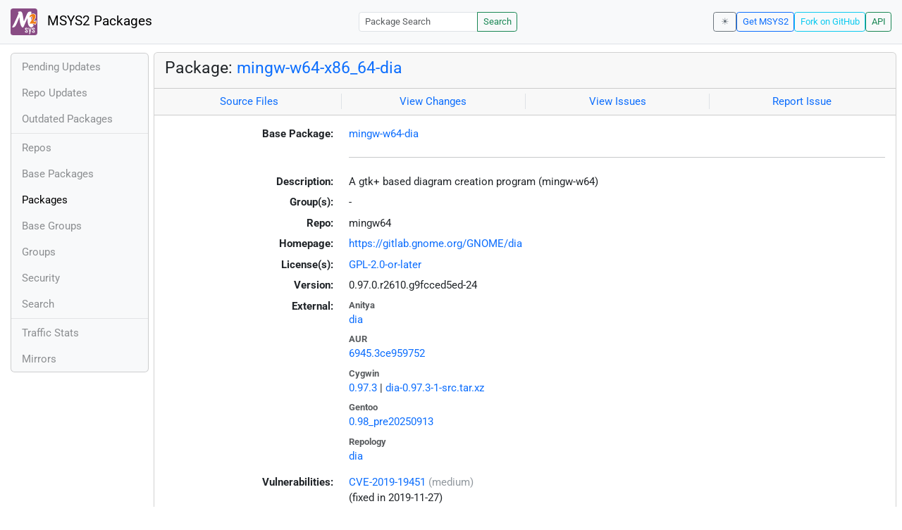

--- FILE ---
content_type: text/html; charset=utf-8
request_url: https://packages.msys2.org/packages/mingw-w64-x86_64-dia?repo=mingw64
body_size: 11755
content:
<!DOCTYPE html>
<html lang="en">
    <head>
        <meta charset="utf-8">
        <meta name="viewport" content="width=device-width, initial-scale=1, shrink-to-fit=no">

        <script src="https://packages.msys2.org/static/theme.js"></script>
        <script type="module" src="https://packages.msys2.org/static/index.js"></script>
        <link rel="preload" href="https://packages.msys2.org/static/fonts/roboto-latin-400-normal.woff2" as="font" type="font/woff2" crossorigin>
        <link rel="preload" href="https://packages.msys2.org/static/fonts/roboto-latin-700-normal.woff2" as="font" type="font/woff2" crossorigin>
        <link rel="shortcut icon" href="https://packages.msys2.org/static/images/favicon.ico"/>
        <link rel="stylesheet" href="https://packages.msys2.org/static/index.css">

        <title>Package: mingw-w64-x86_64-dia - MSYS2 Packages</title>
    </head>
    <body>
    <nav class="navbar navbar-expand-md navbar-light fixed-top bg-body-tertiary">
      <a class="navbar-brand" href="https://packages.msys2.org/" style="line-height: 2em">
          <img src="https://packages.msys2.org/static/images/logo.svg" style="width:2em;height:2em;margin-right:0.5em;border-radius:.25rem" class="d-inline-block align-top" alt="MSYS2"> MSYS2 Packages
      </a>
      <button class="navbar-toggler" type="button" data-bs-toggle="collapse" data-bs-target="#navbarCollapse" aria-controls="navbarCollapse" aria-expanded="false" aria-label="Toggle navigation">
        <span class="navbar-toggler-icon"></span>
      </button>
      <div class="collapse navbar-collapse" id="navbarCollapse">
        
        <form class="ms-auto input-group input-group-sm" style="width: auto" action="https://packages.msys2.org/search" method="get">
            <input class="form-control" type="search" name="q" placeholder="Package Search" aria-label="Package Search">
            <button class="btn btn-outline-success" type="submit">Search</button>
        </form>
        
        <div class="d-block d-md-none">
          <ul class="navbar-nav me-auto">
            <li class="nav-item">
    <a class="nav-link " href="https://packages.msys2.org/queue">Pending Updates</a>
</li>
<li class="nav-item">
    <a class="nav-link " href="https://packages.msys2.org/updates">Repo Updates</a>
</li>
<li class="nav-item">
    <a class="nav-link " href="https://packages.msys2.org/outofdate">Outdated Packages</a>
</li>
<hr>
<li class="nav-item">
    <a class="nav-link " href="https://packages.msys2.org/repos">Repos</a>
</li>
<li class="nav-item">
    <a class="nav-link " href="https://packages.msys2.org/base">Base Packages</a>
</li>
<li class="nav-item">
    <a class="nav-link active" href="https://packages.msys2.org/packages/">Packages</a>
  </li>
<li class="nav-item">
    <a class="nav-link " href="https://packages.msys2.org/basegroups/">Base Groups</a>
</li>
<li class="nav-item">
  <a class="nav-link " href="https://packages.msys2.org/groups/">Groups</a>
</li>
<li class="nav-item">
    <a class="nav-link " href="https://packages.msys2.org/security">Security</a>
  </li>
<li class="nav-item">
  <a class="nav-link " href="https://packages.msys2.org/search">Search</a>
</li>
<hr>
<li class="nav-item">
    <a class="nav-link " href="https://packages.msys2.org/stats">Traffic Stats</a>
</li>
<li class="nav-item">
    <a class="nav-link " href="https://packages.msys2.org/mirrors">Mirrors</a>
</li>
          </ul>
        </div>
        <div class="ms-auto navbar-buttons">
            <input type="checkbox" class="btn-check" id="dark-mode-check" autocomplete="off">
            <label class="btn btn-sm btn-outline-secondary" for="dark-mode-check" id="dark-mode-label"></label>
          <a href="https://www.msys2.org" class="btn btn-sm btn-outline-primary ml-auto">Get MSYS2</a>
          <a href="https://github.com/msys2/msys2-web" class="btn btn-sm
          btn-outline-info">Fork on GitHub</a>
          <a href="https://packages.msys2.org/api/" class="btn btn-sm btn-outline-success">API</a>
        </div>
      </div>
    </nav>

<div class="container-xl">
<div class="container-fluid p-0 p-md-2">
  <div class="row">
        <div class="col-md-2 p-0 px-2 text-center text-md-start d-none d-md-block">
            <div class="sticky-top bg-body-tertiary card overflow-hidden">
             <ul class="nav flex-column">
                <li class="nav-item">
    <a class="nav-link " href="https://packages.msys2.org/queue">Pending Updates</a>
</li>
<li class="nav-item">
    <a class="nav-link " href="https://packages.msys2.org/updates">Repo Updates</a>
</li>
<li class="nav-item">
    <a class="nav-link " href="https://packages.msys2.org/outofdate">Outdated Packages</a>
</li>
<hr>
<li class="nav-item">
    <a class="nav-link " href="https://packages.msys2.org/repos">Repos</a>
</li>
<li class="nav-item">
    <a class="nav-link " href="https://packages.msys2.org/base">Base Packages</a>
</li>
<li class="nav-item">
    <a class="nav-link active" href="https://packages.msys2.org/packages/">Packages</a>
  </li>
<li class="nav-item">
    <a class="nav-link " href="https://packages.msys2.org/basegroups/">Base Groups</a>
</li>
<li class="nav-item">
  <a class="nav-link " href="https://packages.msys2.org/groups/">Groups</a>
</li>
<li class="nav-item">
    <a class="nav-link " href="https://packages.msys2.org/security">Security</a>
  </li>
<li class="nav-item">
  <a class="nav-link " href="https://packages.msys2.org/search">Search</a>
</li>
<hr>
<li class="nav-item">
    <a class="nav-link " href="https://packages.msys2.org/stats">Traffic Stats</a>
</li>
<li class="nav-item">
    <a class="nav-link " href="https://packages.msys2.org/mirrors">Mirrors</a>
</li>
            </ul>
            </div>
        </div>
        <div class="col-md-10 p-0" id="main">




<div class="card mb-3">
  <div class="card-header">
    <h4 class="card-title">Package: <a href="https://packages.msys2.org/packages/mingw-w64-x86_64-dia">mingw-w64-x86_64-dia</a></h4>
  </div>
  <div class="card-header text-muted">
    <div class="row">
        <div class="col-sm border-end text-center">
            <a href="https://github.com/msys2/MINGW-packages/tree/master/mingw-w64-dia" class="card-link">Source Files</a>
        </div>
        <div class="col-sm border-end text-center">
            <a href="https://github.com/msys2/MINGW-packages/commits/master/mingw-w64-dia" class="card-link">View Changes</a>
        </div>
        <div class="col-sm border-end text-center">
            <a href="https://github.com/msys2/MINGW-packages/issues?q=is%3Aissue+is%3Aopen+dia" class="card-link">View Issues</a>
        </div>
        <div class="col-sm text-center">
            <a href="https://github.com/msys2/MINGW-packages/issues/new?template=bug_report.yml&amp;title=%5Bdia%5D+" class="card-link">Report Issue</a>
        </div>
    </div>
  </div>
  <div class="card-body overflow-auto">
    <dl class="row">
      <dt class="col-sm-3 text-sm-end">Base Package:</dt>
      <dd class="col-sm-9"><a href="https://packages.msys2.org/base/mingw-w64-dia">mingw-w64-dia</a></dd>

      <dt class="col-sm-3 text-sm-end"></dt>
      <dd class="col-sm-9"><hr></dd>

      <dt class="col-sm-3 text-sm-end">Description:</dt>
      <dd class="col-sm-9">
        A gtk+ based diagram creation program (mingw-w64)
      </dd>

      <dt class="col-sm-3 text-sm-end">Group(s):</dt>
      <dd class="col-sm-9">
        
        -
        
      </dd>

      <dt class="col-sm-3 text-sm-end">Repo:</dt>
      <dd class="col-sm-9">mingw64</dd>

      
      <dt class="col-sm-3 text-sm-end">Homepage:</dt>
      <dd class="col-sm-9">
        <a href="https://gitlab.gnome.org/GNOME/dia">https://gitlab.gnome.org/GNOME/dia</a>
      </dd>
      

      <dt class="col-sm-3 text-sm-end">License(s):</dt>
      <dd class="col-sm-9"><a href="https://spdx.org/licenses/GPL-2.0-or-later.html">GPL-2.0-or-later</a></dd>

      <dt class="col-sm-3 text-sm-end">Version:</dt>
      <dd class="col-sm-9">0.97.0.r2610.g9fcced5ed-24</dd>

      <dt class="col-sm-3 text-sm-end mb-2">External:</dt>
      <dd class="col-sm-9">
        <dl class="row mb-0">
        
          <dt class="text-muted small">Anitya</dt>
          <dd>
            <a href="https://release-monitoring.org/project/dia">dia</a>
            
          </dd>
        
          <dt class="text-muted small">AUR</dt>
          <dd>
            <a href="https://aur.archlinux.org/packages/dia-git">6945.3ce959752</a>
            
          </dd>
        
          <dt class="text-muted small">Cygwin</dt>
          <dd>
            <a href="https://cygwin.com/packages/summary/dia-src.html">0.97.3</a>
            
            | <a href="https://ftp.acc.umu.se/mirror/cygwin/x86_64/release/dia/dia-0.97.3-1-src.tar.xz">dia-0.97.3-1-src.tar.xz</a>
            
          </dd>
        
          <dt class="text-muted small">Gentoo</dt>
          <dd>
            <a href="https://packages.gentoo.org/packages/app-office/dia">0.98_pre20250913</a>
            
          </dd>
        
          <dt class="text-muted small">Repology</dt>
          <dd>
            <a href="https://repology.org/tools/project-by?repo=msys2_mingw&amp;name_type=srcname&amp;target_page=project_versions&amp;name=mingw-w64-dia">dia</a>
            
          </dd>
        
        </dl>
      </dd>

    
    <dt class="col-sm-3 text-sm-end">Vulnerabilities:</dt>
    <dd class="col-sm-9">
      
    <ul class="list-unstyled">
        
        <li >
            <a href="https://nvd.nist.gov/vuln/detail/CVE-2019-19451">CVE-2019-19451</a>
            <span class="opacity-75 text-secondary">(medium)</span>
            
            <br><span>(fixed in 2019-11-27)</span>
            
        </li>
        
        <li style="text-decoration: line-through">
            <a href="https://nvd.nist.gov/vuln/detail/CVE-2006-2453">CVE-2006-2453</a>
            <span class="opacity-75 text-warning">(high)</span>
            
        </li>
        
    </ul>

    </dd>
    

      <dt class="col-sm-3 text-sm-end"></dt>
      <dd class="col-sm-9"><hr></dd>

      <dt class="col-sm-3 text-sm-end">Installation:</dt>
      <dd class="col-sm-9">
        <div class="copyable rounded">
          <div class="highlight">
            <pre><code>pacman -S mingw-w64-x86_64-dia</code></pre>
          </div>
          <button class="btn" aria-label="Copy to clipboard" onclick="App.copyToClipboard(this);">📋</button>
        </div>
      </dd>

      <dt class="col-sm-3 text-sm-end">File:</dt>
      <dd class="col-sm-9"> <a href="https://mirror.msys2.org/mingw/mingw64/mingw-w64-x86_64-dia-0.97.0.r2610.g9fcced5ed-24-any.pkg.tar.zst">https://mirror.msys2.org/mingw/mingw64/mingw-w64-x86_64-dia-0.97.0.r2610.g9fcced5ed-24-any.pkg.tar.zst</a></dd>

      <dt class="col-sm-3 text-sm-end">SHA256:</dt>
      <dd class="col-sm-9"><code>8bcf8eecc64cab23af9545d2de21e144360555db151149c9c83c884fa87547f7</code></dd>

      <dt class="col-sm-3 text-sm-end">Last Packager:</dt>
      <dd class="col-sm-9">CI (msys2/msys2-autobuild/14cad449/20807420819)</dd>

      <dt class="col-sm-3 text-sm-end">Build Date:</dt>
      <dd class="col-sm-9">2026-01-08 08:02:25</dd>

      <dt class="col-sm-3 text-sm-end">Package Size:</dt>
      <dd class="col-sm-9">3.85 MB</dd>

      <dt class="col-sm-3 text-sm-end">Installed Size:</dt>
      <dd class="col-sm-9">19.99 MB</dd>

      <dt class="col-sm-3 text-sm-end">Source-Only Tarball:</dt>
      <dd class="col-sm-9"><a href="https://mirror.msys2.org/mingw/sources/mingw-w64-dia-0.97.0.r2610.g9fcced5ed-24.src.tar.zst">https://mirror.msys2.org/mingw/sources/mingw-w64-dia-0.97.0.r2610.g9fcced5ed-24.src.tar.zst</a></dd>

      <dt class="col-sm-3 text-sm-end"></dt>
      <dd class="col-sm-9"><hr></dd>

      <dt class="col-sm-3 text-sm-end">Dependencies:</dt>
      <dd class="col-sm-9">
        
            <ul class="list-unstyled">
                
                    <li><a href="https://packages.msys2.org/packages/mingw-w64-x86_64-cairo">mingw-w64-x86_64-cairo</a> <span class="text-muted"></span></li>
                
                    <li><a href="https://packages.msys2.org/packages/mingw-w64-x86_64-glib2">mingw-w64-x86_64-glib2</a> <span class="text-muted"></span></li>
                
                    <li><a href="https://packages.msys2.org/packages/mingw-w64-x86_64-graphene">mingw-w64-x86_64-graphene</a> <span class="text-muted"></span></li>
                
                    <li><a href="https://packages.msys2.org/packages/mingw-w64-x86_64-gtk3">mingw-w64-x86_64-gtk3</a> <span class="text-muted"></span></li>
                
                    <li><a href="https://packages.msys2.org/packages/mingw-w64-x86_64-libxml2">mingw-w64-x86_64-libxml2</a> <span class="text-muted"></span></li>
                
                    <li><a href="https://packages.msys2.org/packages/mingw-w64-x86_64-libxslt">mingw-w64-x86_64-libxslt</a> <span class="text-muted"></span></li>
                
                    <li><a href="https://packages.msys2.org/packages/mingw-w64-x86_64-poppler">mingw-w64-x86_64-poppler</a> <span class="text-muted"></span></li>
                
                    <li><a href="https://packages.msys2.org/packages/mingw-w64-x86_64-zlib">mingw-w64-x86_64-zlib</a> <span class="text-muted"></span></li>
                
            </ul>
        
      </dd>

      <dt class="col-sm-3 text-sm-end">Optional Dependencies:</dt>
      <dd class="col-sm-9">
        
            -
        
      </dd>

      <dt class="col-sm-3 text-sm-end">Build Dependencies:</dt>
      <dd class="col-sm-9">
        
            <ul class="list-unstyled">
                
                    <li><a href="https://packages.msys2.org/packages/git">git</a> <span class="text-muted"></span></li>
                
                    <li><a href="https://packages.msys2.org/packages/mingw-w64-x86_64-cc">mingw-w64-x86_64-cc</a> <span class="text-muted"></span></li>
                
                    <li><a href="https://packages.msys2.org/packages/mingw-w64-x86_64-desktop-file-utils">mingw-w64-x86_64-desktop-file-utils</a> <span class="text-muted"></span></li>
                
                    <li><a href="https://packages.msys2.org/packages/mingw-w64-x86_64-gettext-tools">mingw-w64-x86_64-gettext-tools</a> <span class="text-muted"></span></li>
                
                    <li><a href="https://packages.msys2.org/packages/mingw-w64-x86_64-gtk-update-icon-cache">mingw-w64-x86_64-gtk-update-icon-cache</a> <span class="text-muted"></span></li>
                
                    <li><a href="https://packages.msys2.org/packages/mingw-w64-x86_64-meson">mingw-w64-x86_64-meson</a> <span class="text-muted"></span></li>
                
                    <li><a href="https://packages.msys2.org/packages/mingw-w64-x86_64-ninja">mingw-w64-x86_64-ninja</a> <span class="text-muted"></span></li>
                
                    <li><a href="https://packages.msys2.org/packages/mingw-w64-x86_64-pkgconf">mingw-w64-x86_64-pkgconf</a> <span class="text-muted"></span></li>
                
            </ul>
        
      </dd>

      <dt class="col-sm-3 text-sm-end">Check Dependencies:</dt>
      <dd class="col-sm-9">
        
            -
        
      </dd>

      <dt class="col-sm-3 text-sm-end">Provides:</dt>
      <dd class="col-sm-9">
        
            -
        
      </dd>

      <dt class="col-sm-3 text-sm-end">Conflicts:</dt>
      <dd class="col-sm-9">
        
            -
        
      </dd>

      <dt class="col-sm-3 text-sm-end">Replaces:</dt>
      <dd class="col-sm-9">
        
            -
        
      </dd>

      <dt class="col-sm-3 text-sm-end"></dt>
      <dd class="col-sm-9"><hr></dd>

      <dt class="col-sm-3 text-sm-end">Provided By:</dt>
      <dd class="col-sm-9">
        
            -
        
      </dd>

      <dt class="col-sm-3 text-sm-end">Required By:</dt>
      <dd class="col-sm-9">
        
            -
        
      </dd>

      <dt class="col-sm-3 text-sm-end"></dt>
      <dd class="col-sm-9"><hr></dd>

      <dt class="col-sm-3 text-sm-end">Files:</dt>
      <dd class="col-sm-9 text-nowrap">
        <pre class="file-list small"><code>/mingw64/bin/dia-win-remote.exe
/mingw64/bin/dia.exe
/mingw64/bin/libdia.dll
/mingw64/lib/dia/libaadl_objects.dll
/mingw64/lib/dia/libcairo_filter.dll
/mingw64/lib/dia/libcgm_filter.dll
/mingw64/lib/dia/libchronogram_objects.dll
/mingw64/lib/dia/libcustom_lines_objects.dll
/mingw64/lib/dia/libcustom_objects.dll
/mingw64/lib/dia/libdb_objects.dll
/mingw64/lib/dia/libdxf_filter.dll
/mingw64/lib/dia/liber_objects.dll
/mingw64/lib/dia/libflowchart_objects.dll
/mingw64/lib/dia/libfs_objects.dll
/mingw64/lib/dia/libgrafcet_objects.dll
/mingw64/lib/dia/libhpgl_filter.dll
/mingw64/lib/dia/libistar_objects.dll
/mingw64/lib/dia/libjackson_objects.dll
/mingw64/lib/dia/libkaos_objects.dll
/mingw64/lib/dia/liblayout_filter.dll
/mingw64/lib/dia/libmetapost_filter.dll
/mingw64/lib/dia/libmisc_objects.dll
/mingw64/lib/dia/libnetwork_objects.dll
/mingw64/lib/dia/libpdf_filter.dll
/mingw64/lib/dia/libpgf_filter.dll
/mingw64/lib/dia/libpixbuf_filter.dll
/mingw64/lib/dia/libpstricks_filter.dll
/mingw64/lib/dia/libpython_plugin.dll
/mingw64/lib/dia/libsadt_objects.dll
/mingw64/lib/dia/libshape_filter.dll
/mingw64/lib/dia/libstandard_objects.dll
/mingw64/lib/dia/libsvg_filter.dll
/mingw64/lib/dia/libuml_objects.dll
/mingw64/lib/dia/libvdx_filter.dll
/mingw64/lib/dia/libwpg_filter.dll
/mingw64/lib/dia/libxfig_filter.dll
/mingw64/lib/dia/libxslt_filter.dll
/mingw64/lib/libdia.dll.a
/mingw64/lib/libdia.exe.a
/mingw64/share/applications/org.gnome.Dia.desktop
/mingw64/share/dia/python-startup.py
/mingw64/share/dia/python/allprops.py
/mingw64/share/dia/python/aobjects.py
/mingw64/share/dia/python/codegen.py
/mingw64/share/dia/python/diasvg.py
/mingw64/share/dia/python/diasvg_import.py
/mingw64/share/dia/python/dot.py
/mingw64/share/dia/python/doxrev.py
/mingw64/share/dia/python/gtkcons.py
/mingw64/share/dia/python/imgmap.py
/mingw64/share/dia/python/otypes.py
/mingw64/share/dia/python/pydiadoc.py
/mingw64/share/dia/python/scascale.py
/mingw64/share/dia/python/select_by.py
/mingw64/share/dia/python/select_empty.py
/mingw64/share/dia/shapes/Assorted/arrow-chevron.png
/mingw64/share/dia/shapes/Assorted/arrow-chevron.shape
/mingw64/share/dia/shapes/Assorted/arrow-down.png
/mingw64/share/dia/shapes/Assorted/arrow-down.shape
/mingw64/share/dia/shapes/Assorted/arrow-left-notched.png
/mingw64/share/dia/shapes/Assorted/arrow-left-notched.shape
/mingw64/share/dia/shapes/Assorted/arrow-left-right-up.png
/mingw64/share/dia/shapes/Assorted/arrow-left-right-up.shape
/mingw64/share/dia/shapes/Assorted/arrow-left-right.png
/mingw64/share/dia/shapes/Assorted/arrow-left-right.shape
/mingw64/share/dia/shapes/Assorted/arrow-left-up.png
/mingw64/share/dia/shapes/Assorted/arrow-left-up.shape
/mingw64/share/dia/shapes/Assorted/arrow-left.png
/mingw64/share/dia/shapes/Assorted/arrow-left.shape
/mingw64/share/dia/shapes/Assorted/arrow-pentagon.png
/mingw64/share/dia/shapes/Assorted/arrow-pentagon.shape
/mingw64/share/dia/shapes/Assorted/arrow-quad.png
/mingw64/share/dia/shapes/Assorted/arrow-quad.shape
/mingw64/share/dia/shapes/Assorted/arrow-right-notched.png
/mingw64/share/dia/shapes/Assorted/arrow-right-notched.shape
/mingw64/share/dia/shapes/Assorted/arrow-right.png
/mingw64/share/dia/shapes/Assorted/arrow-right.shape
/mingw64/share/dia/shapes/Assorted/arrow-turn-up.png
/mingw64/share/dia/shapes/Assorted/arrow-turn-up.shape
/mingw64/share/dia/shapes/Assorted/arrow-up-down-left.png
/mingw64/share/dia/shapes/Assorted/arrow-up-down-left.shape
/mingw64/share/dia/shapes/Assorted/arrow-up-down.png
/mingw64/share/dia/shapes/Assorted/arrow-up-down.shape
/mingw64/share/dia/shapes/Assorted/arrow-up.png
/mingw64/share/dia/shapes/Assorted/arrow-up.shape
/mingw64/share/dia/shapes/Assorted/circle-quarter.png
/mingw64/share/dia/shapes/Assorted/circle-quarter.shape
/mingw64/share/dia/shapes/Assorted/circle.png
/mingw64/share/dia/shapes/Assorted/circle.shape
/mingw64/share/dia/shapes/Assorted/cross-maltese.png
/mingw64/share/dia/shapes/Assorted/cross-maltese.shape
/mingw64/share/dia/shapes/Assorted/cross-swiss.png
/mingw64/share/dia/shapes/Assorted/cross-swiss.shape
/mingw64/share/dia/shapes/Assorted/diamond.png
/mingw64/share/dia/shapes/Assorted/diamond.shape
/mingw64/share/dia/shapes/Assorted/heart.png
/mingw64/share/dia/shapes/Assorted/heart.shape
/mingw64/share/dia/shapes/Assorted/heptagon.png
/mingw64/share/dia/shapes/Assorted/heptagon.shape
/mingw64/share/dia/shapes/Assorted/hexagon.png
/mingw64/share/dia/shapes/Assorted/hexagon.shape
/mingw64/share/dia/shapes/Assorted/moon-quarter.png
/mingw64/share/dia/shapes/Assorted/moon-quarter.shape
/mingw64/share/dia/shapes/Assorted/octagon.png
/mingw64/share/dia/shapes/Assorted/octagon.shape
/mingw64/share/dia/shapes/Assorted/parallelogram-horizontal.png
/mingw64/share/dia/shapes/Assorted/parallelogram-horizontal.shape
/mingw64/share/dia/shapes/Assorted/parallelogram-vertical.png
/mingw64/share/dia/shapes/Assorted/parallelogram-vertical.shape
/mingw64/share/dia/shapes/Assorted/pentagon.png
/mingw64/share/dia/shapes/Assorted/pentagon.shape
/mingw64/share/dia/shapes/Assorted/square.png
/mingw64/share/dia/shapes/Assorted/square.shape
/mingw64/share/dia/shapes/Assorted/star4.png
/mingw64/share/dia/shapes/Assorted/star4.shape
/mingw64/share/dia/shapes/Assorted/star4curved.png
/mingw64/share/dia/shapes/Assorted/star4curved.shape
/mingw64/share/dia/shapes/Assorted/star5.png
/mingw64/share/dia/shapes/Assorted/star5.shape
/mingw64/share/dia/shapes/Assorted/star6.png
/mingw64/share/dia/shapes/Assorted/star6.shape
/mingw64/share/dia/shapes/Assorted/star7.png
/mingw64/share/dia/shapes/Assorted/star7.shape
/mingw64/share/dia/shapes/Assorted/star8.png
/mingw64/share/dia/shapes/Assorted/star8.shape
/mingw64/share/dia/shapes/Assorted/star8curved.png
/mingw64/share/dia/shapes/Assorted/star8curved.shape
/mingw64/share/dia/shapes/Assorted/star8sharp.png
/mingw64/share/dia/shapes/Assorted/star8sharp.shape
/mingw64/share/dia/shapes/Assorted/sun.png
/mingw64/share/dia/shapes/Assorted/sun.shape
/mingw64/share/dia/shapes/Assorted/trapezoid.png
/mingw64/share/dia/shapes/Assorted/trapezoid.shape
/mingw64/share/dia/shapes/Assorted/triangle-isosceles.png
/mingw64/share/dia/shapes/Assorted/triangle-isosceles.shape
/mingw64/share/dia/shapes/Assorted/triangle-rightangle.png
/mingw64/share/dia/shapes/Assorted/triangle-rightangle.shape
/mingw64/share/dia/shapes/BPMN/Activity-Looping.png
/mingw64/share/dia/shapes/BPMN/Activity-Looping.shape
/mingw64/share/dia/shapes/BPMN/Ad-Hoc-Collapsed-Sub-Process.png
/mingw64/share/dia/shapes/BPMN/Ad-Hoc-Collapsed-Sub-Process.shape
/mingw64/share/dia/shapes/BPMN/Collapsed-Sub-Process.png
/mingw64/share/dia/shapes/BPMN/Collapsed-Sub-Process.shape
/mingw64/share/dia/shapes/BPMN/Compensation-Collapsed-Sub-Process.png
/mingw64/share/dia/shapes/BPMN/Compensation-Collapsed-Sub-Process.shape
/mingw64/share/dia/shapes/BPMN/Compensation.png
/mingw64/share/dia/shapes/BPMN/Compensation.shape
/mingw64/share/dia/shapes/BPMN/Data-Object.png
/mingw64/share/dia/shapes/BPMN/Data-Object.shape
/mingw64/share/dia/shapes/BPMN/End-Event-Cancel.png
/mingw64/share/dia/shapes/BPMN/End-Event-Cancel.shape
/mingw64/share/dia/shapes/BPMN/End-Event-Compensation.png
/mingw64/share/dia/shapes/BPMN/End-Event-Compensation.shape
/mingw64/share/dia/shapes/BPMN/End-Event-Error.png
/mingw64/share/dia/shapes/BPMN/End-Event-Error.shape
/mingw64/share/dia/shapes/BPMN/End-Event-Link.png
/mingw64/share/dia/shapes/BPMN/End-Event-Link.shape
/mingw64/share/dia/shapes/BPMN/End-Event-Message.png
/mingw64/share/dia/shapes/BPMN/End-Event-Message.shape
/mingw64/share/dia/shapes/BPMN/End-Event-Multiple.png
/mingw64/share/dia/shapes/BPMN/End-Event-Multiple.shape
/mingw64/share/dia/shapes/BPMN/End-Event-Terminate.png
/mingw64/share/dia/shapes/BPMN/End-Event-Terminate.shape
/mingw64/share/dia/shapes/BPMN/End-Event.png
/mingw64/share/dia/shapes/BPMN/End-Event.shape
/mingw64/share/dia/shapes/BPMN/Gateway-Complex.png
/mingw64/share/dia/shapes/BPMN/Gateway-Complex.shape
/mingw64/share/dia/shapes/BPMN/Gateway-Exclusive-XOR-Data-Based.png
/mingw64/share/dia/shapes/BPMN/Gateway-Exclusive-XOR-Data-Based.shape
/mingw64/share/dia/shapes/BPMN/Gateway-Exclusive-XOR-Event-Based.png
/mingw64/share/dia/shapes/BPMN/Gateway-Exclusive-XOR-Event-Based.shape
/mingw64/share/dia/shapes/BPMN/Gateway-Inclusive-OR.png
/mingw64/share/dia/shapes/BPMN/Gateway-Inclusive-OR.shape
/mingw64/share/dia/shapes/BPMN/Gateway-Parallel-AND.png
/mingw64/share/dia/shapes/BPMN/Gateway-Parallel-AND.shape
/mingw64/share/dia/shapes/BPMN/Gateway.png
/mingw64/share/dia/shapes/BPMN/Gateway.shape
/mingw64/share/dia/shapes/BPMN/Group.png
/mingw64/share/dia/shapes/BPMN/Group.shape
/mingw64/share/dia/shapes/BPMN/Intermediate-Event-Cancel.png
/mingw64/share/dia/shapes/BPMN/Intermediate-Event-Cancel.shape
/mingw64/share/dia/shapes/BPMN/Intermediate-Event-Compensation.png
/mingw64/share/dia/shapes/BPMN/Intermediate-Event-Compensation.shape
/mingw64/share/dia/shapes/BPMN/Intermediate-Event-Error.png
/mingw64/share/dia/shapes/BPMN/Intermediate-Event-Error.shape
/mingw64/share/dia/shapes/BPMN/Intermediate-Event-Link.png
/mingw64/share/dia/shapes/BPMN/Intermediate-Event-Link.shape
/mingw64/share/dia/shapes/BPMN/Intermediate-Event-Message.png
/mingw64/share/dia/shapes/BPMN/Intermediate-Event-Message.shape
/mingw64/share/dia/shapes/BPMN/Intermediate-Event-Multiple.png
/mingw64/share/dia/shapes/BPMN/Intermediate-Event-Multiple.shape
/mingw64/share/dia/shapes/BPMN/Intermediate-Event-Rule.png
/mingw64/share/dia/shapes/BPMN/Intermediate-Event-Rule.shape
/mingw64/share/dia/shapes/BPMN/Intermediate-Event-Timer.png
/mingw64/share/dia/shapes/BPMN/Intermediate-Event-Timer.shape
/mingw64/share/dia/shapes/BPMN/Intermediate-Event.png
/mingw64/share/dia/shapes/BPMN/Intermediate-Event.shape
/mingw64/share/dia/shapes/BPMN/Looping-Collapsed-Sub-Process.png
/mingw64/share/dia/shapes/BPMN/Looping-Collapsed-Sub-Process.shape
/mingw64/share/dia/shapes/BPMN/Multiple-Instance-Collapsed-Sub-Process.png
/mingw64/share/dia/shapes/BPMN/Multiple-Instance-Collapsed-Sub-Process.shape
/mingw64/share/dia/shapes/BPMN/Multiple-Instance-Task.png
/mingw64/share/dia/shapes/BPMN/Multiple-Instance-Task.shape
/mingw64/share/dia/shapes/BPMN/Start-Event-Link.png
/mingw64/share/dia/shapes/BPMN/Start-Event-Link.shape
/mingw64/share/dia/shapes/BPMN/Start-Event-Message.png
/mingw64/share/dia/shapes/BPMN/Start-Event-Message.shape
/mingw64/share/dia/shapes/BPMN/Start-Event-Multiple.png
/mingw64/share/dia/shapes/BPMN/Start-Event-Multiple.shape
/mingw64/share/dia/shapes/BPMN/Start-Event-Rule.png
/mingw64/share/dia/shapes/BPMN/Start-Event-Rule.shape
/mingw64/share/dia/shapes/BPMN/Start-Event-Timer.png
/mingw64/share/dia/shapes/BPMN/Start-Event-Timer.shape
/mingw64/share/dia/shapes/BPMN/Start-Event.png
/mingw64/share/dia/shapes/BPMN/Start-Event.shape
/mingw64/share/dia/shapes/BPMN/Task.png
/mingw64/share/dia/shapes/BPMN/Task.shape
/mingw64/share/dia/shapes/BPMN/Text-Annotation.png
/mingw64/share/dia/shapes/BPMN/Text-Annotation.shape
/mingw64/share/dia/shapes/BPMN/Transaction.png
/mingw64/share/dia/shapes/BPMN/Transaction.shape
/mingw64/share/dia/shapes/ChemEng/ACgen.png
/mingw64/share/dia/shapes/ChemEng/ACgen.shape
/mingw64/share/dia/shapes/ChemEng/SaT-fixedtube.png
/mingw64/share/dia/shapes/ChemEng/SaT-fixedtube.shape
/mingw64/share/dia/shapes/ChemEng/SaT-floatinghead.png
/mingw64/share/dia/shapes/ChemEng/SaT-floatinghead.shape
/mingw64/share/dia/shapes/ChemEng/aircooler.png
/mingw64/share/dia/shapes/ChemEng/aircooler.shape
/mingw64/share/dia/shapes/ChemEng/airforced.png
/mingw64/share/dia/shapes/ChemEng/airforced.shape
/mingw64/share/dia/shapes/ChemEng/airinduced.png
/mingw64/share/dia/shapes/ChemEng/airinduced.shape
/mingw64/share/dia/shapes/ChemEng/autoclave.png
/mingw64/share/dia/shapes/ChemEng/autoclave.shape
/mingw64/share/dia/shapes/ChemEng/bigtraycol.png
/mingw64/share/dia/shapes/ChemEng/bigtraycol.shape
/mingw64/share/dia/shapes/ChemEng/centrifuge.png
/mingw64/share/dia/shapes/ChemEng/centrifuge.shape
/mingw64/share/dia/shapes/ChemEng/coil.png
/mingw64/share/dia/shapes/ChemEng/coil.shape
/mingw64/share/dia/shapes/ChemEng/coilv.png
/mingw64/share/dia/shapes/ChemEng/coilv.shape
/mingw64/share/dia/shapes/ChemEng/compr.png
/mingw64/share/dia/shapes/ChemEng/compr.shape
/mingw64/share/dia/shapes/ChemEng/coveredtank.png
/mingw64/share/dia/shapes/ChemEng/coveredtank.shape
/mingw64/share/dia/shapes/ChemEng/cyclone.png
/mingw64/share/dia/shapes/ChemEng/cyclone.shape
/mingw64/share/dia/shapes/ChemEng/displa.png
/mingw64/share/dia/shapes/ChemEng/displa.shape
/mingw64/share/dia/shapes/ChemEng/doublepipe.png
/mingw64/share/dia/shapes/ChemEng/doublepipe.shape
/mingw64/share/dia/shapes/ChemEng/ejector.png
/mingw64/share/dia/shapes/ChemEng/ejector.shape
/mingw64/share/dia/shapes/ChemEng/fan.png
/mingw64/share/dia/shapes/ChemEng/fan.shape
/mingw64/share/dia/shapes/ChemEng/filter.png
/mingw64/share/dia/shapes/ChemEng/filter.shape
/mingw64/share/dia/shapes/ChemEng/fixedroof.png
/mingw64/share/dia/shapes/ChemEng/fixedroof.shape
/mingw64/share/dia/shapes/ChemEng/floatingroof.png
/mingw64/share/dia/shapes/ChemEng/floatingroof.shape
/mingw64/share/dia/shapes/ChemEng/flowfan.png
/mingw64/share/dia/shapes/ChemEng/flowfan.shape
/mingw64/share/dia/shapes/ChemEng/fluidcont.png
/mingw64/share/dia/shapes/ChemEng/fluidcont.shape
/mingw64/share/dia/shapes/ChemEng/furnace.png
/mingw64/share/dia/shapes/ChemEng/furnace.shape
/mingw64/share/dia/shapes/ChemEng/gasholder.png
/mingw64/share/dia/shapes/ChemEng/gasholder.shape
/mingw64/share/dia/shapes/ChemEng/hx.png
/mingw64/share/dia/shapes/ChemEng/hx.shape
/mingw64/share/dia/shapes/ChemEng/hxv.png
/mingw64/share/dia/shapes/ChemEng/hxv.shape
/mingw64/share/dia/shapes/ChemEng/kettle.png
/mingw64/share/dia/shapes/ChemEng/kettle.shape
/mingw64/share/dia/shapes/ChemEng/knockout.png
/mingw64/share/dia/shapes/ChemEng/knockout.shape
/mingw64/share/dia/shapes/ChemEng/measure.png
/mingw64/share/dia/shapes/ChemEng/measure.shape
/mingw64/share/dia/shapes/ChemEng/mixer.png
/mingw64/share/dia/shapes/ChemEng/mixer.shape
/mingw64/share/dia/shapes/ChemEng/plate.png
/mingw64/share/dia/shapes/ChemEng/plate.shape
/mingw64/share/dia/shapes/ChemEng/pneum.png
/mingw64/share/dia/shapes/ChemEng/pneum.shape
/mingw64/share/dia/shapes/ChemEng/pneumv.png
/mingw64/share/dia/shapes/ChemEng/pneumv.shape
/mingw64/share/dia/shapes/ChemEng/pnuemv.png
/mingw64/share/dia/shapes/ChemEng/pnuemv.shape
/mingw64/share/dia/shapes/ChemEng/prv.png
/mingw64/share/dia/shapes/ChemEng/prv.shape
/mingw64/share/dia/shapes/ChemEng/pump.png
/mingw64/share/dia/shapes/ChemEng/pump.shape
/mingw64/share/dia/shapes/ChemEng/reactor.png
/mingw64/share/dia/shapes/ChemEng/reactor.shape
/mingw64/share/dia/shapes/ChemEng/recipr.png
/mingw64/share/dia/shapes/ChemEng/recipr.shape
/mingw64/share/dia/shapes/ChemEng/regval.png
/mingw64/share/dia/shapes/ChemEng/regval.shape
/mingw64/share/dia/shapes/ChemEng/regvalv.png
/mingw64/share/dia/shapes/ChemEng/regvalv.shape
/mingw64/share/dia/shapes/ChemEng/sealedtank.png
/mingw64/share/dia/shapes/ChemEng/sealedtank.shape
/mingw64/share/dia/shapes/ChemEng/settling.png
/mingw64/share/dia/shapes/ChemEng/settling.shape
/mingw64/share/dia/shapes/ChemEng/spray.png
/mingw64/share/dia/shapes/ChemEng/spray.shape
/mingw64/share/dia/shapes/ChemEng/spraydrier.png
/mingw64/share/dia/shapes/ChemEng/spraydrier.shape
/mingw64/share/dia/shapes/ChemEng/storagesphere.png
/mingw64/share/dia/shapes/ChemEng/storagesphere.shape
/mingw64/share/dia/shapes/ChemEng/tank.png
/mingw64/share/dia/shapes/ChemEng/tank.shape
/mingw64/share/dia/shapes/ChemEng/traycol.png
/mingw64/share/dia/shapes/ChemEng/traycol.shape
/mingw64/share/dia/shapes/ChemEng/val.png
/mingw64/share/dia/shapes/ChemEng/val.shape
/mingw64/share/dia/shapes/ChemEng/valv.png
/mingw64/share/dia/shapes/ChemEng/valv.shape
/mingw64/share/dia/shapes/ChemEng/vessel.png
/mingw64/share/dia/shapes/ChemEng/vessel.shape
/mingw64/share/dia/shapes/ChemEng/wcool.png
/mingw64/share/dia/shapes/ChemEng/wcool.shape
/mingw64/share/dia/shapes/ChemEng/wcoolv.png
/mingw64/share/dia/shapes/ChemEng/wcoolv.shape
/mingw64/share/dia/shapes/Circuit/ground.png
/mingw64/share/dia/shapes/Circuit/ground.shape
/mingw64/share/dia/shapes/Circuit/hcapacitor.png
/mingw64/share/dia/shapes/Circuit/hcapacitor.shape
/mingw64/share/dia/shapes/Circuit/hdiode.png
/mingw64/share/dia/shapes/Circuit/hdiode.shape
/mingw64/share/dia/shapes/Circuit/hfuse_de.png
/mingw64/share/dia/shapes/Circuit/hfuse_de.shape
/mingw64/share/dia/shapes/Circuit/hinductor.png
/mingw64/share/dia/shapes/Circuit/hinductor.shape
/mingw64/share/dia/shapes/Circuit/hinductor_de.png
/mingw64/share/dia/shapes/Circuit/hinductor_de.shape
/mingw64/share/dia/shapes/Circuit/hjumper.png
/mingw64/share/dia/shapes/Circuit/hjumper.shape
/mingw64/share/dia/shapes/Circuit/hled_de.png
/mingw64/share/dia/shapes/Circuit/hled_de.shape
/mingw64/share/dia/shapes/Circuit/hpowersource_de.png
/mingw64/share/dia/shapes/Circuit/hpowersource_de.shape
/mingw64/share/dia/shapes/Circuit/hresistor.png
/mingw64/share/dia/shapes/Circuit/hresistor.shape
/mingw64/share/dia/shapes/Circuit/hresistor_de.png
/mingw64/share/dia/shapes/Circuit/hresistor_de.shape
/mingw64/share/dia/shapes/Circuit/hzener.png
/mingw64/share/dia/shapes/Circuit/hzener.shape
/mingw64/share/dia/shapes/Circuit/lamp_de.png
/mingw64/share/dia/shapes/Circuit/lamp_de.shape
/mingw64/share/dia/shapes/Circuit/microphone_de.png
/mingw64/share/dia/shapes/Circuit/microphone_de.shape
/mingw64/share/dia/shapes/Circuit/nmos_de.png
/mingw64/share/dia/shapes/Circuit/nmos_de.shape
/mingw64/share/dia/shapes/Circuit/npn.png
/mingw64/share/dia/shapes/Circuit/npn.shape
/mingw64/share/dia/shapes/Circuit/opamp.png
/mingw64/share/dia/shapes/Circuit/opamp.shape
/mingw64/share/dia/shapes/Circuit/pmos_de.png
/mingw64/share/dia/shapes/Circuit/pmos_de.shape
/mingw64/share/dia/shapes/Circuit/pnp.png
/mingw64/share/dia/shapes/Circuit/pnp.shape
/mingw64/share/dia/shapes/Circuit/speaker_de.png
/mingw64/share/dia/shapes/Circuit/speaker_de.shape
/mingw64/share/dia/shapes/Circuit/vcapacitor.png
/mingw64/share/dia/shapes/Circuit/vcapacitor.shape
/mingw64/share/dia/shapes/Circuit/vdiode.png
/mingw64/share/dia/shapes/Circuit/vdiode.shape
/mingw64/share/dia/shapes/Circuit/vfuse_de.png
/mingw64/share/dia/shapes/Circuit/vfuse_de.shape
/mingw64/share/dia/shapes/Circuit/vinductor.png
/mingw64/share/dia/shapes/Circuit/vinductor.shape
/mingw64/share/dia/shapes/Circuit/vinductor_de.png
/mingw64/share/dia/shapes/Circuit/vinductor_de.shape
/mingw64/share/dia/shapes/Circuit/vled_de.png
/mingw64/share/dia/shapes/Circuit/vled_de.shape
/mingw64/share/dia/shapes/Circuit/vpowersource_de.png
/mingw64/share/dia/shapes/Circuit/vpowersource_de.shape
/mingw64/share/dia/shapes/Circuit/vresistor.png
/mingw64/share/dia/shapes/Circuit/vresistor.shape
/mingw64/share/dia/shapes/Circuit/vresistor_de.png
/mingw64/share/dia/shapes/Circuit/vresistor_de.shape
/mingw64/share/dia/shapes/Circuit/vzener.png
/mingw64/share/dia/shapes/Circuit/vzener.shape
/mingw64/share/dia/shapes/Circuit/xtal_h.png
/mingw64/share/dia/shapes/Circuit/xtal_h.shape
/mingw64/share/dia/shapes/Circuit/xtal_v.png
/mingw64/share/dia/shapes/Circuit/xtal_v.shape
/mingw64/share/dia/shapes/Cisco/1000.png
/mingw64/share/dia/shapes/Cisco/1000.shape
/mingw64/share/dia/shapes/Cisco/100baset_hub.png
/mingw64/share/dia/shapes/Cisco/100baset_hub.shape
/mingw64/share/dia/shapes/Cisco/10700.png
/mingw64/share/dia/shapes/Cisco/10700.shape
/mingw64/share/dia/shapes/Cisco/15200.png
/mingw64/share/dia/shapes/Cisco/15200.shape
/mingw64/share/dia/shapes/Cisco/15800.png
/mingw64/share/dia/shapes/Cisco/15800.shape
/mingw64/share/dia/shapes/Cisco/3174.png
/mingw64/share/dia/shapes/Cisco/3174.shape
/mingw64/share/dia/shapes/Cisco/3x74.png
/mingw64/share/dia/shapes/Cisco/3x74.shape
/mingw64/share/dia/shapes/Cisco/5000.png
/mingw64/share/dia/shapes/Cisco/5000.shape
/mingw64/share/dia/shapes/Cisco/5002.png
/mingw64/share/dia/shapes/Cisco/5002.shape
/mingw64/share/dia/shapes/Cisco/5500.png
/mingw64/share/dia/shapes/Cisco/5500.shape
/mingw64/share/dia/shapes/Cisco/6701.png
/mingw64/share/dia/shapes/Cisco/6701.shape
/mingw64/share/dia/shapes/Cisco/6705.png
/mingw64/share/dia/shapes/Cisco/6705.shape
/mingw64/share/dia/shapes/Cisco/6732.png
/mingw64/share/dia/shapes/Cisco/6732.shape
/mingw64/share/dia/shapes/Cisco/7500ars.png
/mingw64/share/dia/shapes/Cisco/7500ars.shape
/mingw64/share/dia/shapes/Cisco/7505.png
/mingw64/share/dia/shapes/Cisco/7505.shape
/mingw64/share/dia/shapes/Cisco/7507.png
/mingw64/share/dia/shapes/Cisco/7507.shape
/mingw64/share/dia/shapes/Cisco/access_gateway.png
/mingw64/share/dia/shapes/Cisco/access_gateway.shape
/mingw64/share/dia/shapes/Cisco/access_server.png
/mingw64/share/dia/shapes/Cisco/access_server.shape
/mingw64/share/dia/shapes/Cisco/accesspoint.png
/mingw64/share/dia/shapes/Cisco/accesspoint.shape
/mingw64/share/dia/shapes/Cisco/adm.png
/mingw64/share/dia/shapes/Cisco/adm.shape
/mingw64/share/dia/shapes/Cisco/androgynous_person.png
/mingw64/share/dia/shapes/Cisco/androgynous_person.shape
/mingw64/share/dia/shapes/Cisco/antenna.png
/mingw64/share/dia/shapes/Cisco/antenna.shape
/mingw64/share/dia/shapes/Cisco/asic.png
/mingw64/share/dia/shapes/Cisco/asic.shape
/mingw64/share/dia/shapes/Cisco/ata.png
/mingw64/share/dia/shapes/Cisco/ata.shape
/mingw64/share/dia/shapes/Cisco/atm3800.png
/mingw64/share/dia/shapes/Cisco/atm3800.shape
/mingw64/share/dia/shapes/Cisco/atm_fast_gigabit_etherswitch.png
/mingw64/share/dia/shapes/Cisco/atm_fast_gigabit_etherswitch.shape
/mingw64/share/dia/shapes/Cisco/atm_router.shape
/mingw64/share/dia/shapes/Cisco/atm_switch.png
/mingw64/share/dia/shapes/Cisco/atm_switch.shape
/mingw64/share/dia/shapes/Cisco/atm_tag_switch_router.png
/mingw64/share/dia/shapes/Cisco/atm_tag_switch_router.shape
/mingw64/share/dia/shapes/Cisco/automatic_protection_switching.png
/mingw64/share/dia/shapes/Cisco/automatic_protection_switching.shape
/mingw64/share/dia/shapes/Cisco/bbfw.png
/mingw64/share/dia/shapes/Cisco/bbfw.shape
/mingw64/share/dia/shapes/Cisco/bbfw_media.png
/mingw64/share/dia/shapes/Cisco/bbfw_media.shape
/mingw64/share/dia/shapes/Cisco/bbs.png
/mingw64/share/dia/shapes/Cisco/bbs.shape
/mingw64/share/dia/shapes/Cisco/bbsm.png
/mingw64/share/dia/shapes/Cisco/bbsm.shape
/mingw64/share/dia/shapes/Cisco/branch_office.png
/mingw64/share/dia/shapes/Cisco/branch_office.shape
/mingw64/share/dia/shapes/Cisco/branch_office_blue.png
/mingw64/share/dia/shapes/Cisco/branch_office_blue.shape
/mingw64/share/dia/shapes/Cisco/branch_office_subdued.png
/mingw64/share/dia/shapes/Cisco/branch_office_subdued.shape
/mingw64/share/dia/shapes/Cisco/breakout_box.png
/mingw64/share/dia/shapes/Cisco/breakout_box.shape
/mingw64/share/dia/shapes/Cisco/bridge.png
/mingw64/share/dia/shapes/Cisco/bridge.shape
/mingw64/share/dia/shapes/Cisco/broadband_router.png
/mingw64/share/dia/shapes/Cisco/broadband_router.shape
/mingw64/share/dia/shapes/Cisco/bts10200.png
/mingw64/share/dia/shapes/Cisco/bts10200.shape
/mingw64/share/dia/shapes/Cisco/ca.png
/mingw64/share/dia/shapes/Cisco/ca.shape
/mingw64/share/dia/shapes/Cisco/cable_modem.png
/mingw64/share/dia/shapes/Cisco/cable_modem.shape
/mingw64/share/dia/shapes/Cisco/callmanager.png
/mingw64/share/dia/shapes/Cisco/callmanager.shape
/mingw64/share/dia/shapes/Cisco/car.png
/mingw64/share/dia/shapes/Cisco/car.shape
/mingw64/share/dia/shapes/Cisco/carrier_routing_system.png
/mingw64/share/dia/shapes/Cisco/carrier_routing_system.shape
/mingw64/share/dia/shapes/Cisco/catalyst_access_gateway.png
/mingw64/share/dia/shapes/Cisco/catalyst_access_gateway.shape
/mingw64/share/dia/shapes/Cisco/cddi_fddi_concentrator.png
/mingw64/share/dia/shapes/Cisco/cddi_fddi_concentrator.shape
/mingw64/share/dia/shapes/Cisco/cdm.png
/mingw64/share/dia/shapes/Cisco/cdm.shape
/mingw64/share/dia/shapes/Cisco/cellular_phone.png
/mingw64/share/dia/shapes/Cisco/cellular_phone.shape
/mingw64/share/dia/shapes/Cisco/centri_firewall.png
/mingw64/share/dia/shapes/Cisco/centri_firewall.shape
/mingw64/share/dia/shapes/Cisco/channelized_pipe.png
/mingw64/share/dia/shapes/Cisco/channelized_pipe.shape
/mingw64/share/dia/shapes/Cisco/cisco_hub.png
/mingw64/share/dia/shapes/Cisco/cisco_hub.shape
/mingw64/share/dia/shapes/Cisco/ciscosecurity.png
/mingw64/share/dia/shapes/Cisco/ciscosecurity.shape
/mingw64/share/dia/shapes/Cisco/ciscoworks.png
/mingw64/share/dia/shapes/Cisco/ciscoworks.shape
/mingw64/share/dia/shapes/Cisco/ciscoworks_man.png
/mingw64/share/dia/shapes/Cisco/ciscoworks_man.shape
/mingw64/share/dia/shapes/Cisco/class45_switch.png
/mingw64/share/dia/shapes/Cisco/class45_switch.shape
/mingw64/share/dia/shapes/Cisco/cloud.png
/mingw64/share/dia/shapes/Cisco/cloud.shape
/mingw64/share/dia/shapes/Cisco/cloud_dark.png
/mingw64/share/dia/shapes/Cisco/cloud_dark.shape
/mingw64/share/dia/shapes/Cisco/cloud_gold.png
/mingw64/share/dia/shapes/Cisco/cloud_gold.shape
/mingw64/share/dia/shapes/Cisco/cloud_white.png
/mingw64/share/dia/shapes/Cisco/cloud_white.shape
/mingw64/share/dia/shapes/Cisco/communications_server.png
/mingw64/share/dia/shapes/Cisco/communications_server.shape
/mingw64/share/dia/shapes/Cisco/concatenated_payload.png
/mingw64/share/dia/shapes/Cisco/concatenated_payload.shape
/mingw64/share/dia/shapes/Cisco/content_engine.png
/mingw64/share/dia/shapes/Cisco/content_engine.shape
/mingw64/share/dia/shapes/Cisco/content_router.png
/mingw64/share/dia/shapes/Cisco/content_router.shape
/mingw64/share/dia/shapes/Cisco/content_service_module.png
/mingw64/share/dia/shapes/Cisco/content_service_module.shape
/mingw64/share/dia/shapes/Cisco/content_switch.png
/mingw64/share/dia/shapes/Cisco/content_switch.shape
/mingw64/share/dia/shapes/Cisco/csm-s.png
/mingw64/share/dia/shapes/Cisco/csm-s.shape
/mingw64/share/dia/shapes/Cisco/css1100.png
/mingw64/share/dia/shapes/Cisco/css1100.shape
/mingw64/share/dia/shapes/Cisco/csu_dsu.png
/mingw64/share/dia/shapes/Cisco/csu_dsu.shape
/mingw64/share/dia/shapes/Cisco/cte.png
/mingw64/share/dia/shapes/Cisco/cte.shape
/mingw64/share/dia/shapes/Cisco/data_center_switch.png
/mingw64/share/dia/shapes/Cisco/data_center_switch.shape
/mingw64/share/dia/shapes/Cisco/data_center_switch_reversed.png
/mingw64/share/dia/shapes/Cisco/data_center_switch_reversed.shape
/mingw64/share/dia/shapes/Cisco/data_switch_processor.png
/mingw64/share/dia/shapes/Cisco/data_switch_processor.shape
/mingw64/share/dia/shapes/Cisco/detector.png
/mingw64/share/dia/shapes/Cisco/detector.shape
/mingw64/share/dia/shapes/Cisco/digital_cross-connect.png
/mingw64/share/dia/shapes/Cisco/digital_cross-connect.shape
/mingw64/share/dia/shapes/Cisco/director_fcis.png
/mingw64/share/dia/shapes/Cisco/director_fcis.shape
/mingw64/share/dia/shapes/Cisco/directory_server.png
/mingw64/share/dia/shapes/Cisco/directory_server.shape
/mingw64/share/dia/shapes/Cisco/disk_subsystem.png
/mingw64/share/dia/shapes/Cisco/disk_subsystem.shape
/mingw64/share/dia/shapes/Cisco/diskette.png
/mingw64/share/dia/shapes/Cisco/diskette.shape
/mingw64/share/dia/shapes/Cisco/distributed_director.png
/mingw64/share/dia/shapes/Cisco/distributed_director.shape
/mingw64/share/dia/shapes/Cisco/dot_dot.png
/mingw64/share/dia/shapes/Cisco/dot_dot.shape
/mingw64/share/dia/shapes/Cisco/dpt.png
/mingw64/share/dia/shapes/Cisco/dpt.shape
/mingw64/share/dia/shapes/Cisco/dslam.png
/mingw64/share/dia/shapes/Cisco/dslam.shape
/mingw64/share/dia/shapes/Cisco/dual_mode_accesspoint.png
/mingw64/share/dia/shapes/Cisco/dual_mode_accesspoint.shape
/mingw64/share/dia/shapes/Cisco/dwdm_filter.png
/mingw64/share/dia/shapes/Cisco/dwdm_filter.shape
/mingw64/share/dia/shapes/Cisco/edge_label_switch_router.png
/mingw64/share/dia/shapes/Cisco/edge_label_switch_router_with_netflow.png
/mingw64/share/dia/shapes/Cisco/edge_label_switch_router_with_netflow.shape
/mingw64/share/dia/shapes/Cisco/end_office.png
/mingw64/share/dia/shapes/Cisco/end_office.shape
/mingw64/share/dia/shapes/Cisco/etherclient.png
/mingw64/share/dia/shapes/Cisco/etherclient.shape
/mingw64/share/dia/shapes/Cisco/fax.png
/mingw64/share/dia/shapes/Cisco/fax.shape
/mingw64/share/dia/shapes/Cisco/fc_storage.png
/mingw64/share/dia/shapes/Cisco/fc_storage.shape
/mingw64/share/dia/shapes/Cisco/fddi_ring.png
/mingw64/share/dia/shapes/Cisco/fddi_ring.shape
/mingw64/share/dia/shapes/Cisco/file_cabinet.png
/mingw64/share/dia/shapes/Cisco/file_cabinet.shape
/mingw64/share/dia/shapes/Cisco/file_engine.png
/mingw64/share/dia/shapes/Cisco/file_engine.shape
/mingw64/share/dia/shapes/Cisco/file_server.png
/mingw64/share/dia/shapes/Cisco/file_server.shape
/mingw64/share/dia/shapes/Cisco/firewall.png
/mingw64/share/dia/shapes/Cisco/firewall.shape
/mingw64/share/dia/shapes/Cisco/firewall_horizontal.png
/mingw64/share/dia/shapes/Cisco/firewall_horizontal.shape
/mingw64/share/dia/shapes/Cisco/firewall_subdued.png
/mingw64/share/dia/shapes/Cisco/firewall_subdued.shape
/mingw64/share/dia/shapes/Cisco/front_end_processor.png
/mingw64/share/dia/shapes/Cisco/front_end_processor.shape
/mingw64/share/dia/shapes/Cisco/fwsm.png
/mingw64/share/dia/shapes/Cisco/fwsm.shape
/mingw64/share/dia/shapes/Cisco/gatekeeper.png
/mingw64/share/dia/shapes/Cisco/gatekeeper.shape
/mingw64/share/dia/shapes/Cisco/general_appliance.png
/mingw64/share/dia/shapes/Cisco/general_appliance.shape
/mingw64/share/dia/shapes/Cisco/generic_building.png
/mingw64/share/dia/shapes/Cisco/generic_building.shape
/mingw64/share/dia/shapes/Cisco/generic_building_blue.png
/mingw64/share/dia/shapes/Cisco/generic_building_blue.shape
/mingw64/share/dia/shapes/Cisco/generic_building_subdued.png
/mingw64/share/dia/shapes/Cisco/generic_building_subdued.shape
/mingw64/share/dia/shapes/Cisco/generic_gateway.png
/mingw64/share/dia/shapes/Cisco/generic_gateway.shape
/mingw64/share/dia/shapes/Cisco/generic_processor.png
/mingw64/share/dia/shapes/Cisco/generic_processor.shape
/mingw64/share/dia/shapes/Cisco/generic_softswitch.png
/mingw64/share/dia/shapes/Cisco/generic_softswitch.shape
/mingw64/share/dia/shapes/Cisco/gigabit_switch_router_atm_tag.png
/mingw64/share/dia/shapes/Cisco/gigabit_switch_router_atm_tag.shape
/mingw64/share/dia/shapes/Cisco/government_building.png
/mingw64/share/dia/shapes/Cisco/government_building.shape
/mingw64/share/dia/shapes/Cisco/guard.png
/mingw64/share/dia/shapes/Cisco/guard.shape
/mingw64/share/dia/shapes/Cisco/h323.png
/mingw64/share/dia/shapes/Cisco/h323.shape
/mingw64/share/dia/shapes/Cisco/handheld.png
/mingw64/share/dia/shapes/Cisco/handheld.shape
/mingw64/share/dia/shapes/Cisco/headphones.png
/mingw64/share/dia/shapes/Cisco/headphones.shape
/mingw64/share/dia/shapes/Cisco/home_office.png
/mingw64/share/dia/shapes/Cisco/home_office.shape
/mingw64/share/dia/shapes/Cisco/hootphone.png
/mingw64/share/dia/shapes/Cisco/hootphone.shape
/mingw64/share/dia/shapes/Cisco/host.png
/mingw64/share/dia/shapes/Cisco/host.shape
/mingw64/share/dia/shapes/Cisco/house.png
/mingw64/share/dia/shapes/Cisco/house.shape
/mingw64/share/dia/shapes/Cisco/house_blue.png
/mingw64/share/dia/shapes/Cisco/house_blue.shape
/mingw64/share/dia/shapes/Cisco/hp_mini.png
/mingw64/share/dia/shapes/Cisco/hp_mini.shape
/mingw64/share/dia/shapes/Cisco/hub.png
/mingw64/share/dia/shapes/Cisco/hub.shape
/mingw64/share/dia/shapes/Cisco/hub_subdued.png
/mingw64/share/dia/shapes/Cisco/hub_subdued.shape
/mingw64/share/dia/shapes/Cisco/iad_router.png
/mingw64/share/dia/shapes/Cisco/iad_router.shape
/mingw64/share/dia/shapes/Cisco/ibm_mainframe.png
/mingw64/share/dia/shapes/Cisco/ibm_mainframe.shape
/mingw64/share/dia/shapes/Cisco/ibm_mainframe_with_fep.png
/mingw64/share/dia/shapes/Cisco/ibm_mainframe_with_fep.shape
/mingw64/share/dia/shapes/Cisco/ibm_mini.png
/mingw64/share/dia/shapes/Cisco/ibm_mini.shape
/mingw64/share/dia/shapes/Cisco/ibm_tower.png
/mingw64/share/dia/shapes/Cisco/ibm_tower.shape
/mingw64/share/dia/shapes/Cisco/icm.png
/mingw64/share/dia/shapes/Cisco/icm.shape
/mingw64/share/dia/shapes/Cisco/ics.png
/mingw64/share/dia/shapes/Cisco/ics.shape
/mingw64/share/dia/shapes/Cisco/intelliswitch_stack.png
/mingw64/share/dia/shapes/Cisco/intelliswitch_stack.shape
/mingw64/share/dia/shapes/Cisco/ios_firewall.png
/mingw64/share/dia/shapes/Cisco/ios_firewall.shape
/mingw64/share/dia/shapes/Cisco/ios_slb.png
/mingw64/share/dia/shapes/Cisco/ios_slb.shape
/mingw64/share/dia/shapes/Cisco/ip.png
/mingw64/share/dia/shapes/Cisco/ip.shape
/mingw64/share/dia/shapes/Cisco/ip_dsl.png
/mingw64/share/dia/shapes/Cisco/ip_dsl.shape
/mingw64/share/dia/shapes/Cisco/ip_old-style.png
/mingw64/share/dia/shapes/Cisco/ip_old-style.shape
/mingw64/share/dia/shapes/Cisco/ip_phone.png
/mingw64/share/dia/shapes/Cisco/ip_phone.shape
/mingw64/share/dia/shapes/Cisco/ip_softphone.png
/mingw64/share/dia/shapes/Cisco/ip_softphone.shape
/mingw64/share/dia/shapes/Cisco/ip_telephony_router.png
/mingw64/share/dia/shapes/Cisco/ip_telephony_router.shape
/mingw64/share/dia/shapes/Cisco/ip_transport_concentrator.png
/mingw64/share/dia/shapes/Cisco/ip_transport_concentrator.shape
/mingw64/share/dia/shapes/Cisco/iptv_broadcast_server.png
/mingw64/share/dia/shapes/Cisco/iptv_broadcast_server.shape
/mingw64/share/dia/shapes/Cisco/iptv_content_manager.png
/mingw64/share/dia/shapes/Cisco/iptv_content_manager.shape
/mingw64/share/dia/shapes/Cisco/iscsi_switch.png
/mingw64/share/dia/shapes/Cisco/iscsi_switch.shape
/mingw64/share/dia/shapes/Cisco/isdn_switch.png
/mingw64/share/dia/shapes/Cisco/isdn_switch.shape
/mingw64/share/dia/shapes/Cisco/itp.png
/mingw64/share/dia/shapes/Cisco/itp.shape
/mingw64/share/dia/shapes/Cisco/jbod.png
/mingw64/share/dia/shapes/Cisco/jbod.shape
/mingw64/share/dia/shapes/Cisco/key.png
/mingw64/share/dia/shapes/Cisco/key.shape
/mingw64/share/dia/shapes/Cisco/label_switch_router.png
/mingw64/share/dia/shapes/Cisco/label_switch_router.shape
/mingw64/share/dia/shapes/Cisco/lan2lan_switch.png
/mingw64/share/dia/shapes/Cisco/lan2lan_switch.shape
/mingw64/share/dia/shapes/Cisco/lan_to_lan.png
/mingw64/share/dia/shapes/Cisco/lan_to_lan.shape
/mingw64/share/dia/shapes/Cisco/laptop.png
/mingw64/share/dia/shapes/Cisco/laptop.shape
/mingw64/share/dia/shapes/Cisco/layer3_switch.png
/mingw64/share/dia/shapes/Cisco/layer3_switch.shape
/mingw64/share/dia/shapes/Cisco/layer_2_remote_switch.png
/mingw64/share/dia/shapes/Cisco/layer_2_remote_switch.shape
/mingw64/share/dia/shapes/Cisco/lightweight_ap.png
/mingw64/share/dia/shapes/Cisco/lightweight_ap.shape
/mingw64/share/dia/shapes/Cisco/localdirector.png
/mingw64/share/dia/shapes/Cisco/localdirector.shape
/mingw64/share/dia/shapes/Cisco/location_server.png
/mingw64/share/dia/shapes/Cisco/location_server.shape
/mingw64/share/dia/shapes/Cisco/lock.png
/mingw64/share/dia/shapes/Cisco/lock.shape
/mingw64/share/dia/shapes/Cisco/lock_and_key.png
/mingw64/share/dia/shapes/Cisco/lock_and_key.shape
/mingw64/share/dia/shapes/Cisco/longreach_cpe.png
/mingw64/share/dia/shapes/Cisco/longreach_cpe.shape
/mingw64/share/dia/shapes/Cisco/mac_woman.png
/mingw64/share/dia/shapes/Cisco/mac_woman.shape
/mingw64/share/dia/shapes/Cisco/macintosh.png
/mingw64/share/dia/shapes/Cisco/macintosh.shape
/mingw64/share/dia/shapes/Cisco/man.png
/mingw64/share/dia/shapes/Cisco/man.shape
/mingw64/share/dia/shapes/Cisco/man_blue.png
/mingw64/share/dia/shapes/Cisco/man_blue.shape
/mingw64/share/dia/shapes/Cisco/man_gold.png
/mingw64/share/dia/shapes/Cisco/man_gold.shape
/mingw64/share/dia/shapes/Cisco/man_red.png
/mingw64/share/dia/shapes/Cisco/man_red.shape
/mingw64/share/dia/shapes/Cisco/man_woman.png
/mingw64/share/dia/shapes/Cisco/man_woman.shape
/mingw64/share/dia/shapes/Cisco/mas_gateway.png
/mingw64/share/dia/shapes/Cisco/mas_gateway.shape
/mingw64/share/dia/shapes/Cisco/mau.png
/mingw64/share/dia/shapes/Cisco/mau.shape
/mingw64/share/dia/shapes/Cisco/mcu.png
/mingw64/share/dia/shapes/Cisco/mcu.shape
/mingw64/share/dia/shapes/Cisco/mdu.png
/mingw64/share/dia/shapes/Cisco/mdu.shape
/mingw64/share/dia/shapes/Cisco/me1100.png
/mingw64/share/dia/shapes/Cisco/me1100.shape
/mingw64/share/dia/shapes/Cisco/medium_building.png
/mingw64/share/dia/shapes/Cisco/medium_building.shape
/mingw64/share/dia/shapes/Cisco/medium_building_blue.png
/mingw64/share/dia/shapes/Cisco/medium_building_blue.shape
/mingw64/share/dia/shapes/Cisco/medium_building_subdued.png
/mingw64/share/dia/shapes/Cisco/medium_building_subdued.shape
/mingw64/share/dia/shapes/Cisco/metro1500.png
/mingw64/share/dia/shapes/Cisco/metro1500.shape
/mingw64/share/dia/shapes/Cisco/mgx8220.png
/mingw64/share/dia/shapes/Cisco/mgx8220.shape
/mingw64/share/dia/shapes/Cisco/mgx8240.png
/mingw64/share/dia/shapes/Cisco/mgx8240.shape
/mingw64/share/dia/shapes/Cisco/mgx8260.png
/mingw64/share/dia/shapes/Cisco/mgx8260.shape
/mingw64/share/dia/shapes/Cisco/mgx_8000_series_voice_gateway.png
/mingw64/share/dia/shapes/Cisco/mgx_8000_series_voice_gateway.shape
/mingw64/share/dia/shapes/Cisco/microphone.png
/mingw64/share/dia/shapes/Cisco/microphone.shape
/mingw64/share/dia/shapes/Cisco/microwebserver.png
/mingw64/share/dia/shapes/Cisco/microwebserver.shape
/mingw64/share/dia/shapes/Cisco/mini_vax.png
/mingw64/share/dia/shapes/Cisco/mini_vax.shape
/mingw64/share/dia/shapes/Cisco/mobile_access_ip_phone.png
/mingw64/share/dia/shapes/Cisco/mobile_access_ip_phone.shape
/mingw64/share/dia/shapes/Cisco/mobile_access_router.png
/mingw64/share/dia/shapes/Cisco/mobile_access_router.shape
/mingw64/share/dia/shapes/Cisco/modem.png
/mingw64/share/dia/shapes/Cisco/modem.shape
/mingw64/share/dia/shapes/Cisco/moh_server.png
/mingw64/share/dia/shapes/Cisco/moh_server.shape
/mingw64/share/dia/shapes/Cisco/monitor.png
/mingw64/share/dia/shapes/Cisco/monitor.shape
/mingw64/share/dia/shapes/Cisco/multi-fabric_server_switch.png
/mingw64/share/dia/shapes/Cisco/multi-fabric_server_switch.shape
/mingw64/share/dia/shapes/Cisco/multilayer_remote_switch.png
/mingw64/share/dia/shapes/Cisco/multilayer_remote_switch.shape
/mingw64/share/dia/shapes/Cisco/multilayer_switch.png
/mingw64/share/dia/shapes/Cisco/multilayer_switch.shape
/mingw64/share/dia/shapes/Cisco/multilayer_switch_with_silicon.png
/mingw64/share/dia/shapes/Cisco/multilayer_switch_with_silicon.shape
/mingw64/share/dia/shapes/Cisco/multilayer_switch_with_silicon_subdued.png
/mingw64/share/dia/shapes/Cisco/multilayer_switch_with_silicon_subdued.shape
/mingw64/share/dia/shapes/Cisco/multiswitch_device.png
/mingw64/share/dia/shapes/Cisco/multiswitch_device.shape
/mingw64/share/dia/shapes/Cisco/mux.png
/mingw64/share/dia/shapes/Cisco/mux.shape
/mingw64/share/dia/shapes/Cisco/nat.png
/mingw64/share/dia/shapes/Cisco/nat.shape
/mingw64/share/dia/shapes/Cisco/netflow_router.png
/mingw64/share/dia/shapes/Cisco/netflow_router.shape
/mingw64/share/dia/shapes/Cisco/netranger.png
/mingw64/share/dia/shapes/Cisco/netranger.shape
/mingw64/share/dia/shapes/Cisco/netsonar.png
/mingw64/share/dia/shapes/Cisco/netsonar.shape
/mingw64/share/dia/shapes/Cisco/network_management.png
/mingw64/share/dia/shapes/Cisco/network_management.shape
/mingw64/share/dia/shapes/Cisco/newton.png
/mingw64/share/dia/shapes/Cisco/newton.shape
/mingw64/share/dia/shapes/Cisco/octel.png
/mingw64/share/dia/shapes/Cisco/octel.shape
/mingw64/share/dia/shapes/Cisco/ons15104.png
/mingw64/share/dia/shapes/Cisco/ons15104.shape
/mingw64/share/dia/shapes/Cisco/ons15540.png
/mingw64/share/dia/shapes/Cisco/ons15540.shape
/mingw64/share/dia/shapes/Cisco/optical_amplifier.png
/mingw64/share/dia/shapes/Cisco/optical_amplifier.shape
/mingw64/share/dia/shapes/Cisco/optical_cross-connect.png
/mingw64/share/dia/shapes/Cisco/optical_cross-connect.shape
/mingw64/share/dia/shapes/Cisco/optical_fiber.png
/mingw64/share/dia/shapes/Cisco/optical_fiber.shape
/mingw64/share/dia/shapes/Cisco/optical_services_router.png
/mingw64/share/dia/shapes/Cisco/optical_services_router.shape
/mingw64/share/dia/shapes/Cisco/optical_transport.png
/mingw64/share/dia/shapes/Cisco/optical_transport.shape
/mingw64/share/dia/shapes/Cisco/pad.png
/mingw64/share/dia/shapes/Cisco/pad.shape
/mingw64/share/dia/shapes/Cisco/pager.png
/mingw64/share/dia/shapes/Cisco/pager.shape
/mingw64/share/dia/shapes/Cisco/pbx.png
/mingw64/share/dia/shapes/Cisco/pbx.shape
/mingw64/share/dia/shapes/Cisco/pbx_switch.png
/mingw64/share/dia/shapes/Cisco/pbx_switch.shape
/mingw64/share/dia/shapes/Cisco/pc.png
/mingw64/share/dia/shapes/Cisco/pc.shape
/mingw64/share/dia/shapes/Cisco/pc_adapter_card.png
/mingw64/share/dia/shapes/Cisco/pc_adapter_card.shape
/mingw64/share/dia/shapes/Cisco/pc_card.png
/mingw64/share/dia/shapes/Cisco/pc_card.shape
/mingw64/share/dia/shapes/Cisco/pc_man.png
/mingw64/share/dia/shapes/Cisco/pc_man.shape
/mingw64/share/dia/shapes/Cisco/pc_router_card.png
/mingw64/share/dia/shapes/Cisco/pc_router_card.shape
/mingw64/share/dia/shapes/Cisco/pc_software.png
/mingw64/share/dia/shapes/Cisco/pc_software.shape
/mingw64/share/dia/shapes/Cisco/pc_video.png
/mingw64/share/dia/shapes/Cisco/pc_video.shape
/mingw64/share/dia/shapes/Cisco/pc_with_router-based_software.png
/mingw64/share/dia/shapes/Cisco/pc_with_router-based_software.shape
/mingw64/share/dia/shapes/Cisco/pda.png
/mingw64/share/dia/shapes/Cisco/pda.shape
/mingw64/share/dia/shapes/Cisco/phone.png
/mingw64/share/dia/shapes/Cisco/phone.shape
/mingw64/share/dia/shapes/Cisco/phone_2.png
/mingw64/share/dia/shapes/Cisco/phone_2.shape
/mingw64/share/dia/shapes/Cisco/phone_appliance.png
/mingw64/share/dia/shapes/Cisco/phone_appliance.shape
/mingw64/share/dia/shapes/Cisco/phone_ethernet.png
/mingw64/share/dia/shapes/Cisco/phone_ethernet.shape
/mingw64/share/dia/shapes/Cisco/phone_fax.png
/mingw64/share/dia/shapes/Cisco/phone_fax.shape
/mingw64/share/dia/shapes/Cisco/phone_feature.png
/mingw64/share/dia/shapes/Cisco/phone_feature.shape
/mingw64/share/dia/shapes/Cisco/pix_firewall.png
/mingw64/share/dia/shapes/Cisco/pix_firewall.shape
/mingw64/share/dia/shapes/Cisco/printer.png
/mingw64/share/dia/shapes/Cisco/printer.shape
/mingw64/share/dia/shapes/Cisco/programmable_switch.png
/mingw64/share/dia/shapes/Cisco/programmable_switch.shape
/mingw64/share/dia/shapes/Cisco/protocol_translator.png
/mingw64/share/dia/shapes/Cisco/protocol_translator.shape
/mingw64/share/dia/shapes/Cisco/pxf.png
/mingw64/share/dia/shapes/Cisco/pxf.shape
/mingw64/share/dia/shapes/Cisco/radio_tower.png
/mingw64/share/dia/shapes/Cisco/radio_tower.shape
/mingw64/share/dia/shapes/Cisco/ratemux.png
/mingw64/share/dia/shapes/Cisco/ratemux.shape
/mingw64/share/dia/shapes/Cisco/relational_database.png
/mingw64/share/dia/shapes/Cisco/relational_database.shape
/mingw64/share/dia/shapes/Cisco/repeater.png
/mingw64/share/dia/shapes/Cisco/repeater.shape
/mingw64/share/dia/shapes/Cisco/route_switch_processor.png
/mingw64/share/dia/shapes/Cisco/route_switch_processor.shape
/mingw64/share/dia/shapes/Cisco/route_switch_processor_with_si.png
/mingw64/share/dia/shapes/Cisco/route_switch_processor_with_si.shape
/mingw64/share/dia/shapes/Cisco/router.png
/mingw64/share/dia/shapes/Cisco/router.shape
/mingw64/share/dia/shapes/Cisco/router_in_building.png
/mingw64/share/dia/shapes/Cisco/router_in_building.shape
/mingw64/share/dia/shapes/Cisco/router_subdued.png
/mingw64/share/dia/shapes/Cisco/router_subdued.shape
/mingw64/share/dia/shapes/Cisco/router_with_firewall.png
/mingw64/share/dia/shapes/Cisco/router_with_firewall.shape
/mingw64/share/dia/shapes/Cisco/router_with_silicon_switch.png
/mingw64/share/dia/shapes/Cisco/router_with_silicon_switch.shape
/mingw64/share/dia/shapes/Cisco/rps.png
/mingw64/share/dia/shapes/Cisco/rps.shape
/mingw64/share/dia/shapes/Cisco/running_man.png
/mingw64/share/dia/shapes/Cisco/running_man.shape
/mingw64/share/dia/shapes/Cisco/running_man_subdued.png
/mingw64/share/dia/shapes/Cisco/running_man_subdued.shape
/mingw64/share/dia/shapes/Cisco/running_woman.png
/mingw64/share/dia/shapes/Cisco/running_woman.shape
/mingw64/share/dia/shapes/Cisco/satellite.png
/mingw64/share/dia/shapes/Cisco/satellite.shape
/mingw64/share/dia/shapes/Cisco/satellite_dish.png
/mingw64/share/dia/shapes/Cisco/satellite_dish.shape
/mingw64/share/dia/shapes/Cisco/sc2200.png
/mingw64/share/dia/shapes/Cisco/sc2200.shape
/mingw64/share/dia/shapes/Cisco/sc2200_vsc3000_host.png
/mingw64/share/dia/shapes/Cisco/sc2200_vsc3000_host.shape
/mingw64/share/dia/shapes/Cisco/scanner.png
/mingw64/share/dia/shapes/Cisco/scanner.shape
/mingw64/share/dia/shapes/Cisco/security_appliance.png
/mingw64/share/dia/shapes/Cisco/security_appliance.shape
/mingw64/share/dia/shapes/Cisco/server_switch.png
/mingw64/share/dia/shapes/Cisco/server_switch.shape
/mingw64/share/dia/shapes/Cisco/server_with_pc_router.png
/mingw64/share/dia/shapes/Cisco/server_with_pc_router.shape
/mingw64/share/dia/shapes/Cisco/service_control.png
/mingw64/share/dia/shapes/Cisco/service_control.shape
/mingw64/share/dia/shapes/Cisco/sip_proxy_server.png
/mingw64/share/dia/shapes/Cisco/sip_proxy_server.shape
/mingw64/share/dia/shapes/Cisco/sitting_woman.png
/mingw64/share/dia/shapes/Cisco/sitting_woman.shape
/mingw64/share/dia/shapes/Cisco/small_business.png
/mingw64/share/dia/shapes/Cisco/small_business.shape
/mingw64/share/dia/shapes/Cisco/small_hub.png
/mingw64/share/dia/shapes/Cisco/small_hub.shape
/mingw64/share/dia/shapes/Cisco/softphone.png
/mingw64/share/dia/shapes/Cisco/softphone.shape
/mingw64/share/dia/shapes/Cisco/software-based_router_on_file_server.png
/mingw64/share/dia/shapes/Cisco/software-based_router_on_file_server.shape
/mingw64/share/dia/shapes/Cisco/sonet_mux.png
/mingw64/share/dia/shapes/Cisco/sonet_mux.shape
/mingw64/share/dia/shapes/Cisco/speaker.png
/mingw64/share/dia/shapes/Cisco/speaker.shape
/mingw64/share/dia/shapes/Cisco/ssl_terminator.png
/mingw64/share/dia/shapes/Cisco/ssl_terminator.shape
/mingw64/share/dia/shapes/Cisco/standing_man.png
/mingw64/share/dia/shapes/Cisco/standing_man.shape
/mingw64/share/dia/shapes/Cisco/standing_woman.png
/mingw64/share/dia/shapes/Cisco/standing_woman.shape
/mingw64/share/dia/shapes/Cisco/stb.png
/mingw64/share/dia/shapes/Cisco/stb.shape
/mingw64/share/dia/shapes/Cisco/storage_array.png
/mingw64/share/dia/shapes/Cisco/storage_array.shape
/mingw64/share/dia/shapes/Cisco/storage_router.png
/mingw64/share/dia/shapes/Cisco/storage_router.shape
/mingw64/share/dia/shapes/Cisco/storage_solution_engine.png
/mingw64/share/dia/shapes/Cisco/storage_solution_engine.shape
/mingw64/share/dia/shapes/Cisco/stp.png
/mingw64/share/dia/shapes/Cisco/stp.shape
/mingw64/share/dia/shapes/Cisco/sun_workstation.png
/mingw64/share/dia/shapes/Cisco/sun_workstation.shape
/mingw64/share/dia/shapes/Cisco/supercomputer.png
/mingw64/share/dia/shapes/Cisco/supercomputer.shape
/mingw64/share/dia/shapes/Cisco/svx.png
/mingw64/share/dia/shapes/Cisco/svx.shape
/mingw64/share/dia/shapes/Cisco/switch_processor.png
/mingw64/share/dia/shapes/Cisco/switch_processor.shape
/mingw64/share/dia/shapes/Cisco/system_controller.png
/mingw64/share/dia/shapes/Cisco/system_controller.shape
/mingw64/share/dia/shapes/Cisco/tablet.png
/mingw64/share/dia/shapes/Cisco/tablet.shape
/mingw64/share/dia/shapes/Cisco/tape_array.png
/mingw64/share/dia/shapes/Cisco/tape_array.shape
/mingw64/share/dia/shapes/Cisco/tdm_router.png
/mingw64/share/dia/shapes/Cisco/tdm_router.shape
/mingw64/share/dia/shapes/Cisco/telecommuter.png
/mingw64/share/dia/shapes/Cisco/telecommuter.shape
/mingw64/share/dia/shapes/Cisco/telecommuter_house.png
/mingw64/share/dia/shapes/Cisco/telecommuter_house.shape
/mingw64/share/dia/shapes/Cisco/telecommuter_house_router.png
/mingw64/share/dia/shapes/Cisco/telecommuter_house_router.shape
/mingw64/share/dia/shapes/Cisco/telecommuter_house_subdued.png
/mingw64/share/dia/shapes/Cisco/telecommuter_house_subdued.shape
/mingw64/share/dia/shapes/Cisco/terminal.png
/mingw64/share/dia/shapes/Cisco/terminal.shape
/mingw64/share/dia/shapes/Cisco/terminal_server.png
/mingw64/share/dia/shapes/Cisco/terminal_server.shape
/mingw64/share/dia/shapes/Cisco/tokenring.png
/mingw64/share/dia/shapes/Cisco/tokenring.shape
/mingw64/share/dia/shapes/Cisco/transpath.png
/mingw64/share/dia/shapes/Cisco/transpath.shape
/mingw64/share/dia/shapes/Cisco/truck.png
/mingw64/share/dia/shapes/Cisco/truck.shape
/mingw64/share/dia/shapes/Cisco/turret.png
/mingw64/share/dia/shapes/Cisco/turret.shape
/mingw64/share/dia/shapes/Cisco/tv.png
/mingw64/share/dia/shapes/Cisco/tv.shape
/mingw64/share/dia/shapes/Cisco/ubr910_cable_dsu.png
/mingw64/share/dia/shapes/Cisco/ubr910_cable_dsu.shape
/mingw64/share/dia/shapes/Cisco/umg_series.png
/mingw64/share/dia/shapes/Cisco/umg_series.shape
/mingw64/share/dia/shapes/Cisco/unity_express.png
/mingw64/share/dia/shapes/Cisco/unity_express.shape
/mingw64/share/dia/shapes/Cisco/unity_server.png
/mingw64/share/dia/shapes/Cisco/unity_server.shape
/mingw64/share/dia/shapes/Cisco/universal_gateway.png
/mingw64/share/dia/shapes/Cisco/universal_gateway.shape
/mingw64/share/dia/shapes/Cisco/university.png
/mingw64/share/dia/shapes/Cisco/university.shape
/mingw64/share/dia/shapes/Cisco/ups.png
/mingw64/share/dia/shapes/Cisco/ups.shape
/mingw64/share/dia/shapes/Cisco/video_camera.png
/mingw64/share/dia/shapes/Cisco/video_camera.shape
/mingw64/share/dia/shapes/Cisco/vip.png
/mingw64/share/dia/shapes/Cisco/vip.shape
/mingw64/share/dia/shapes/Cisco/virtual_layer_switch.png
/mingw64/share/dia/shapes/Cisco/virtual_layer_switch.shape
/mingw64/share/dia/shapes/Cisco/vn2900.png
/mingw64/share/dia/shapes/Cisco/vn2900.shape
/mingw64/share/dia/shapes/Cisco/vn5900.png
/mingw64/share/dia/shapes/Cisco/vn5900.shape
/mingw64/share/dia/shapes/Cisco/vn5902.png
/mingw64/share/dia/shapes/Cisco/vn5902.shape
/mingw64/share/dia/shapes/Cisco/voice-enabled_access_server.png
/mingw64/share/dia/shapes/Cisco/voice-enabled_access_server.shape
/mingw64/share/dia/shapes/Cisco/voice-enabled_atm_switch.png
/mingw64/share/dia/shapes/Cisco/voice-enabled_atm_switch.shape
/mingw64/share/dia/shapes/Cisco/voice-enabled_router.png
/mingw64/share/dia/shapes/Cisco/voice-enabled_router.shape
/mingw64/share/dia/shapes/Cisco/voice_switch2.png
/mingw64/share/dia/shapes/Cisco/voice_switch2.shape
/mingw64/share/dia/shapes/Cisco/vpn_concentrator.png
/mingw64/share/dia/shapes/Cisco/vpn_concentrator.shape
/mingw64/share/dia/shapes/Cisco/vpn_gateway.png
/mingw64/share/dia/shapes/Cisco/vpn_gateway.shape
/mingw64/share/dia/shapes/Cisco/vsc3000.png
/mingw64/share/dia/shapes/Cisco/vsc3000.shape
/mingw64/share/dia/shapes/Cisco/wan.png
/mingw64/share/dia/shapes/Cisco/wan.shape
/mingw64/share/dia/shapes/Cisco/wavelength_router.png
/mingw64/share/dia/shapes/Cisco/wavelength_router.shape
/mingw64/share/dia/shapes/Cisco/wdm.png
/mingw64/share/dia/shapes/Cisco/wdm.shape
/mingw64/share/dia/shapes/Cisco/web_browser.png
/mingw64/share/dia/shapes/Cisco/web_browser.shape
/mingw64/share/dia/shapes/Cisco/web_cluster.png
/mingw64/share/dia/shapes/Cisco/web_cluster.shape
/mingw64/share/dia/shapes/Cisco/wi-fi_tag.png
/mingw64/share/dia/shapes/Cisco/wi-fi_tag.shape
/mingw64/share/dia/shapes/Cisco/wireless.png
/mingw64/share/dia/shapes/Cisco/wireless.shape
/mingw64/share/dia/shapes/Cisco/wireless_bridge.png
/mingw64/share/dia/shapes/Cisco/wireless_bridge.shape
/mingw64/share/dia/shapes/Cisco/wireless_connectivity.png
/mingw64/share/dia/shapes/Cisco/wireless_connectivity.shape
/mingw64/share/dia/shapes/Cisco/wireless_location_appliance.png
/mingw64/share/dia/shapes/Cisco/wireless_location_appliance.shape
/mingw64/share/dia/shapes/Cisco/wireless_router.png
/mingw64/share/dia/shapes/Cisco/wireless_router.shape
/mingw64/share/dia/shapes/Cisco/wireless_transport.png
/mingw64/share/dia/shapes/Cisco/wireless_transport.shape
/mingw64/share/dia/shapes/Cisco/wlan_controller.png
/mingw64/share/dia/shapes/Cisco/wlan_controller.shape
/mingw64/share/dia/shapes/Cisco/woman.png
/mingw64/share/dia/shapes/Cisco/woman.shape
/mingw64/share/dia/shapes/Cisco/woman_blue.png
/mingw64/share/dia/shapes/Cisco/woman_blue.shape
/mingw64/share/dia/shapes/Cisco/woman_gold.png
/mingw64/share/dia/shapes/Cisco/woman_gold.shape
/mingw64/share/dia/shapes/Cisco/woman_red.png
/mingw64/share/dia/shapes/Cisco/woman_red.shape
/mingw64/share/dia/shapes/Cisco/workgroup_director.png
/mingw64/share/dia/shapes/Cisco/workgroup_director.shape
/mingw64/share/dia/shapes/Cisco/workgroup_fcis.png
/mingw64/share/dia/shapes/Cisco/workgroup_fcis.shape
/mingw64/share/dia/shapes/Cisco/workgroup_switch.png
/mingw64/share/dia/shapes/Cisco/workgroup_switch.shape
/mingw64/share/dia/shapes/Cisco/workgroup_switch_subdued.png
/mingw64/share/dia/shapes/Cisco/workgroup_switch_subdued.shape
/mingw64/share/dia/shapes/Cisco/workgroup_switch_voice-enabled.png
/mingw64/share/dia/shapes/Cisco/workgroup_switch_voice-enabled.shape
/mingw64/share/dia/shapes/Cisco/workstation.png
/mingw64/share/dia/shapes/Cisco/workstation.shape
/mingw64/share/dia/shapes/Cisco/www_server.png
/mingw64/share/dia/shapes/Cisco/www_server.shape
/mingw64/share/dia/shapes/Civil/bvrest.png
/mingw64/share/dia/shapes/Civil/bvrest.shape
/mingw64/share/dia/shapes/Civil/civil_aerator.png
/mingw64/share/dia/shapes/Civil/civil_aerator.shape
/mingw64/share/dia/shapes/Civil/civil_arrow_right.png
/mingw64/share/dia/shapes/Civil/civil_arrow_right.shape
/mingw64/share/dia/shapes/Civil/civil_arrow_up.png
/mingw64/share/dia/shapes/Civil/civil_arrow_up.shape
/mingw64/share/dia/shapes/Civil/civil_backflow_preventer.png
/mingw64/share/dia/shapes/Civil/civil_backflow_preventer.shape
/mingw64/share/dia/shapes/Civil/civil_basin.png
/mingw64/share/dia/shapes/Civil/civil_basin.shape
/mingw64/share/dia/shapes/Civil/civil_container.png
/mingw64/share/dia/shapes/Civil/civil_container.shape
/mingw64/share/dia/shapes/Civil/civil_final-settling_basin.png
/mingw64/share/dia/shapes/Civil/civil_final-settling_basin.shape
/mingw64/share/dia/shapes/Civil/civil_frequency_converter.png
/mingw64/share/dia/shapes/Civil/civil_frequency_converter.shape
/mingw64/share/dia/shapes/Civil/civil_gas_bottle.png
/mingw64/share/dia/shapes/Civil/civil_gas_bottle.shape
/mingw64/share/dia/shapes/Civil/civil_horizontal_limiting_line.png
/mingw64/share/dia/shapes/Civil/civil_horizontal_limiting_line.shape
/mingw64/share/dia/shapes/Civil/civil_horizontal_valve.png
/mingw64/share/dia/shapes/Civil/civil_horizontal_valve.shape
/mingw64/share/dia/shapes/Civil/civil_motor.png
/mingw64/share/dia/shapes/Civil/civil_motor.shape
/mingw64/share/dia/shapes/Civil/civil_preliminary_clarification_tank.png
/mingw64/share/dia/shapes/Civil/civil_preliminary_clarification_tank.shape
/mingw64/share/dia/shapes/Civil/civil_rotor.png
/mingw64/share/dia/shapes/Civil/civil_rotor.shape
/mingw64/share/dia/shapes/Civil/civil_soil.png
/mingw64/share/dia/shapes/Civil/civil_soil.shape
/mingw64/share/dia/shapes/Civil/civil_vertical_limiting_line.png
/mingw64/share/dia/shapes/Civil/civil_vertical_limiting_line.shape
/mingw64/share/dia/shapes/Civil/civil_vertical_propeller.png
/mingw64/share/dia/shapes/Civil/civil_vertical_propeller.shape
/mingw64/share/dia/shapes/Civil/hcompressor.png
/mingw64/share/dia/shapes/Civil/hcompressor.shape
/mingw64/share/dia/shapes/Civil/hpump.png
/mingw64/share/dia/shapes/Civil/hpump.shape
/mingw64/share/dia/shapes/Civil/hrest.png
/mingw64/share/dia/shapes/Civil/hrest.shape
/mingw64/share/dia/shapes/Civil/line.png
/mingw64/share/dia/shapes/Civil/line.shape
/mingw64/share/dia/shapes/Civil/vcompressor.png
/mingw64/share/dia/shapes/Civil/vcompressor.shape
/mingw64/share/dia/shapes/Civil/vpump.png
/mingw64/share/dia/shapes/Civil/vpump.shape
/mingw64/share/dia/shapes/Civil/vrest.png
/mingw64/share/dia/shapes/Civil/vrest.shape
/mingw64/share/dia/shapes/Civil/water_level.png
/mingw64/share/dia/shapes/Civil/water_level.shape
/mingw64/share/dia/shapes/Contact/c_if.png
/mingw64/share/dia/shapes/Contact/c_if.shape
/mingw64/share/dia/shapes/Contact/c_ifnot.png
/mingw64/share/dia/shapes/Contact/c_ifnot.shape
/mingw64/share/dia/shapes/Contact/c_lamp.png
/mingw64/share/dia/shapes/Contact/c_lamp.shape
/mingw64/share/dia/shapes/Contact/c_relay.png
/mingw64/share/dia/shapes/Contact/c_relay.shape
/mingw64/share/dia/shapes/Contact/l_if.png
/mingw64/share/dia/shapes/Contact/l_if.shape
/mingw64/share/dia/shapes/Contact/l_ifnot.png
/mingw64/share/dia/shapes/Contact/l_ifnot.shape
/mingw64/share/dia/shapes/Contact/l_out.png
/mingw64/share/dia/shapes/Contact/l_out.shape
/mingw64/share/dia/shapes/Contact/l_outj.png
/mingw64/share/dia/shapes/Contact/l_outj.shape
/mingw64/share/dia/shapes/Contact/l_outnot.png
/mingw64/share/dia/shapes/Contact/l_outnot.shape
/mingw64/share/dia/shapes/Contact/l_outr.png
/mingw64/share/dia/shapes/Contact/l_outr.shape
/mingw64/share/dia/shapes/Contact/l_outrcep.png
/mingw64/share/dia/shapes/Contact/l_outrcep.shape
/mingw64/share/dia/shapes/Contact/l_outs.png
/mingw64/share/dia/shapes/Contact/l_outs.shape
/mingw64/share/dia/shapes/Contact/l_sout.png
/mingw64/share/dia/shapes/Contact/l_sout.shape
/mingw64/share/dia/shapes/Contact/l_soutnot.png
/mingw64/share/dia/shapes/Contact/l_soutnot.shape
/mingw64/share/dia/shapes/Contact/l_soutr.png
/mingw64/share/dia/shapes/Contact/l_soutr.shape
/mingw64/share/dia/shapes/Contact/l_souts.png
/mingw64/share/dia/shapes/Contact/l_souts.shape
/mingw64/share/dia/shapes/Cybernetics/b-integrator.png
/mingw64/share/dia/shapes/Cybernetics/b-integrator.shape
/mingw64/share/dia/shapes/Cybernetics/b-minus.png
/mingw64/share/dia/shapes/Cybernetics/b-minus.shape
/mingw64/share/dia/shapes/Cybernetics/b-sens.png
/mingw64/share/dia/shapes/Cybernetics/b-sens.shape
/mingw64/share/dia/shapes/Cybernetics/delta-t.png
/mingw64/share/dia/shapes/Cybernetics/delta-t.shape
/mingw64/share/dia/shapes/Cybernetics/empty-func.png
/mingw64/share/dia/shapes/Cybernetics/empty-func.shape
/mingw64/share/dia/shapes/Cybernetics/factor-0to-1.png
/mingw64/share/dia/shapes/Cybernetics/factor-0to-1.shape
/mingw64/share/dia/shapes/Cybernetics/factor-0to1.png
/mingw64/share/dia/shapes/Cybernetics/factor-0to1.shape
/mingw64/share/dia/shapes/Cybernetics/factor-greater1.png
/mingw64/share/dia/shapes/Cybernetics/factor-greater1.shape
/mingw64/share/dia/shapes/Cybernetics/factor-smaller-1.png
/mingw64/share/dia/shapes/Cybernetics/factor-smaller-1.shape
/mingw64/share/dia/shapes/Cybernetics/full-wave-rectifier.png
/mingw64/share/dia/shapes/Cybernetics/full-wave-rectifier.shape
/mingw64/share/dia/shapes/Cybernetics/half-wave-rectifier.png
/mingw64/share/dia/shapes/Cybernetics/half-wave-rectifier.shape
/mingw64/share/dia/shapes/Cybernetics/hpf.png
/mingw64/share/dia/shapes/Cybernetics/hpf.shape
/mingw64/share/dia/shapes/Cybernetics/l-integrator.png
/mingw64/share/dia/shapes/Cybernetics/l-integrator.shape
/mingw64/share/dia/shapes/Cybernetics/l-minus.png
/mingw64/share/dia/shapes/Cybernetics/l-minus.shape
/mingw64/share/dia/shapes/Cybernetics/l-sens.png
/mingw64/share/dia/shapes/Cybernetics/l-sens.shape
/mingw64/share/dia/shapes/Cybernetics/lpf.png
/mingw64/share/dia/shapes/Cybernetics/lpf.shape
/mingw64/share/dia/shapes/Cybernetics/negative-shift.png
/mingw64/share/dia/shapes/Cybernetics/negative-shift.shape
/mingw64/share/dia/shapes/Cybernetics/positive-shift.png
/mingw64/share/dia/shapes/Cybernetics/positive-shift.shape
/mingw64/share/dia/shapes/Cybernetics/product.png
/mingw64/share/dia/shapes/Cybernetics/product.shape
/mingw64/share/dia/shapes/Cybernetics/r-integrator.png
/mingw64/share/dia/shapes/Cybernetics/r-integrator.shape
/mingw64/share/dia/shapes/Cybernetics/r-minus.png
/mingw64/share/dia/shapes/Cybernetics/r-minus.shape
/mingw64/share/dia/shapes/Cybernetics/r-sens.png
/mingw64/share/dia/shapes/Cybernetics/r-sens.shape
/mingw64/share/dia/shapes/Cybernetics/relay.png
/mingw64/share/dia/shapes/Cybernetics/relay.shape
/mingw64/share/dia/shapes/Cybernetics/saturation.png
/mingw64/share/dia/shapes/Cybernetics/saturation.shape
/mingw64/share/dia/shapes/Cybernetics/sigmoid.png
/mingw64/share/dia/shapes/Cybernetics/sigmoid.shape
/mingw64/share/dia/shapes/Cybernetics/sine.png
/mingw64/share/dia/shapes/Cybernetics/sine.shape
/mingw64/share/dia/shapes/Cybernetics/sum.png
/mingw64/share/dia/shapes/Cybernetics/sum.shape
/mingw64/share/dia/shapes/Cybernetics/t-integrator.png
/mingw64/share/dia/shapes/Cybernetics/t-integrator.shape
/mingw64/share/dia/shapes/Cybernetics/t-minus.png
/mingw64/share/dia/shapes/Cybernetics/t-minus.shape
/mingw64/share/dia/shapes/Cybernetics/t-sens.png
/mingw64/share/dia/shapes/Cybernetics/t-sens.shape
/mingw64/share/dia/shapes/EDPC/business_process.png
/mingw64/share/dia/shapes/EDPC/business_process.shape
/mingw64/share/dia/shapes/EDPC/document.png
/mingw64/share/dia/shapes/EDPC/document.shape
/mingw64/share/dia/shapes/EDPC/end_event.png
/mingw64/share/dia/shapes/EDPC/end_event.shape
/mingw64/share/dia/shapes/EDPC/event.png
/mingw64/share/dia/shapes/EDPC/event.shape
/mingw64/share/dia/shapes/EDPC/function.png
/mingw64/share/dia/shapes/EDPC/function.shape
/mingw64/share/dia/shapes/EDPC/operator_and_in.png
/mingw64/share/dia/shapes/EDPC/operator_and_in.shape
/mingw64/share/dia/shapes/EDPC/operator_and_out.png
/mingw64/share/dia/shapes/EDPC/operator_and_out.shape
/mingw64/share/dia/shapes/EDPC/operator_or_in.png
/mingw64/share/dia/shapes/EDPC/operator_or_in.shape
/mingw64/share/dia/shapes/EDPC/operator_or_out.png
/mingw64/share/dia/shapes/EDPC/operator_or_out.shape
/mingw64/share/dia/shapes/EDPC/operator_xor_in.png
/mingw64/share/dia/shapes/EDPC/operator_xor_in.shape
/mingw64/share/dia/shapes/EDPC/operator_xor_out.png
/mingw64/share/dia/shapes/EDPC/operator_xor_out.shape
/mingw64/share/dia/shapes/EDPC/organisation_unit.png
/mingw64/share/dia/shapes/EDPC/organisation_unit.shape
/mingw64/share/dia/shapes/EDPC/process_group.png
/mingw64/share/dia/shapes/EDPC/process_group.shape
/mingw64/share/dia/shapes/EDPC/start_event.png
/mingw64/share/dia/shapes/EDPC/start_event.shape
/mingw64/share/dia/shapes/Electric/cnx.png
/mingw64/share/dia/shapes/Electric/cnx.shape
/mingw64/share/dia/shapes/Electric/command.png
/mingw64/share/dia/shapes/Electric/command.shape
/mingw64/share/dia/shapes/Electric/contact_f.png
/mingw64/share/dia/shapes/Electric/contact_f.shape
/mingw64/share/dia/shapes/Electric/contact_o.png
/mingw64/share/dia/shapes/Electric/contact_o.shape
/mingw64/share/dia/shapes/Electric/intpos_f.png
/mingw64/share/dia/shapes/Electric/intpos_f.shape
/mingw64/share/dia/shapes/Electric/intpos_o.png
/mingw64/share/dia/shapes/Electric/intpos_o.shape
/mingw64/share/dia/shapes/Electric/lamp.png
/mingw64/share/dia/shapes/Electric/lamp.shape
/mingw64/share/dia/shapes/Electric/relay.png
/mingw64/share/dia/shapes/Electric/relay.shape
/mingw64/share/dia/shapes/Electric/vcommand.png
/mingw64/share/dia/shapes/Electric/vcommand.shape
/mingw64/share/dia/shapes/Electric/vcontact_f.png
/mingw64/share/dia/shapes/Electric/vcontact_f.shape
/mingw64/share/dia/shapes/Electric/vcontact_o.png
/mingw64/share/dia/shapes/Electric/vcontact_o.shape
/mingw64/share/dia/shapes/Electric/vintpos_f.png
/mingw64/share/dia/shapes/Electric/vintpos_f.shape
/mingw64/share/dia/shapes/Electric/vintpos_o.png
/mingw64/share/dia/shapes/Electric/vintpos_o.shape
/mingw64/share/dia/shapes/Electric/vlamp.png
/mingw64/share/dia/shapes/Electric/vlamp.shape
/mingw64/share/dia/shapes/Electric/vrelay.png
/mingw64/share/dia/shapes/Electric/vrelay.shape
/mingw64/share/dia/shapes/Flowchart/collate.png
/mingw64/share/dia/shapes/Flowchart/collate.shape
/mingw64/share/dia/shapes/Flowchart/datasource.png
/mingw64/share/dia/shapes/Flowchart/datasource.shape
/mingw64/share/dia/shapes/Flowchart/delay.png
/mingw64/share/dia/shapes/Flowchart/delay.shape
/mingw64/share/dia/shapes/Flowchart/display.png
/mingw64/share/dia/shapes/Flowchart/display.shape
/mingw64/share/dia/shapes/Flowchart/document.png
/mingw64/share/dia/shapes/Flowchart/document.shape
/mingw64/share/dia/shapes/Flowchart/extract.png
/mingw64/share/dia/shapes/Flowchart/extract.shape
/mingw64/share/dia/shapes/Flowchart/intstorage.png
/mingw64/share/dia/shapes/Flowchart/intstorage.shape
/mingw64/share/dia/shapes/Flowchart/magdisk.png
/mingw64/share/dia/shapes/Flowchart/magdisk.shape
/mingw64/share/dia/shapes/Flowchart/magdrum.png
/mingw64/share/dia/shapes/Flowchart/magdrum.shape
/mingw64/share/dia/shapes/Flowchart/magtape.png
/mingw64/share/dia/shapes/Flowchart/magtape.shape
/mingw64/share/dia/shapes/Flowchart/manualinput.png
/mingw64/share/dia/shapes/Flowchart/manualinput.shape
/mingw64/share/dia/shapes/Flowchart/manualop.png
/mingw64/share/dia/shapes/Flowchart/manualop.shape
/mingw64/share/dia/shapes/Flowchart/merge.png
/mingw64/share/dia/shapes/Flowchart/merge.shape
/mingw64/share/dia/shapes/Flowchart/offlinestore.png
/mingw64/share/dia/shapes/Flowchart/offlinestore.shape
/mingw64/share/dia/shapes/Flowchart/offpageconn.png
/mingw64/share/dia/shapes/Flowchart/offpageconn.shape
/mingw64/share/dia/shapes/Flowchart/or.png
/mingw64/share/dia/shapes/Flowchart/or.shape
/mingw64/share/dia/shapes/Flowchart/predefdproc.png
/mingw64/share/dia/shapes/Flowchart/predefdproc.shape
/mingw64/share/dia/shapes/Flowchart/preparation.png
/mingw64/share/dia/shapes/Flowchart/preparation.shape
/mingw64/share/dia/shapes/Flowchart/punchedcard.png
/mingw64/share/dia/shapes/Flowchart/punchedcard.shape
/mingw64/share/dia/shapes/Flowchart/punchedtape.png
/mingw64/share/dia/shapes/Flowchart/punchedtape.shape
/mingw64/share/dia/shapes/Flowchart/sort.png
/mingw64/share/dia/shapes/Flowchart/sort.shape
/mingw64/share/dia/shapes/Flowchart/sumjunction.png
/mingw64/share/dia/shapes/Flowchart/sumjunction.shape
/mingw64/share/dia/shapes/Flowchart/terminal.png
/mingw64/share/dia/shapes/Flowchart/terminal.shape
/mingw64/share/dia/shapes/Flowchart/transaction.png
/mingw64/share/dia/shapes/Flowchart/transaction.shape
/mingw64/share/dia/shapes/Flowchart/transmittape.png
/mingw64/share/dia/shapes/Flowchart/transmittape.shape
/mingw64/share/dia/shapes/Gane_and_Sarson/alt-entity.png
/mingw64/share/dia/shapes/Gane_and_Sarson/alt-entity.shape
/mingw64/share/dia/shapes/Gane_and_Sarson/data_store.png
/mingw64/share/dia/shapes/Gane_and_Sarson/data_store.shape
/mingw64/share/dia/shapes/Gane_and_Sarson/entity.png
/mingw64/share/dia/shapes/Gane_and_Sarson/entity.shape
/mingw64/share/dia/shapes/Gane_and_Sarson/process.png
/mingw64/share/dia/shapes/Gane_and_Sarson/process.shape
/mingw64/share/dia/shapes/Lights/ACL.png
/mingw64/share/dia/shapes/Lights/ACL.shape
/mingw64/share/dia/shapes/Lights/Blacklight.png
/mingw64/share/dia/shapes/Lights/Blacklight.shape
/mingw64/share/dia/shapes/Lights/Blinders.png
/mingw64/share/dia/shapes/Lights/Blinders.shape
/mingw64/share/dia/shapes/Lights/ERS.png
/mingw64/share/dia/shapes/Lights/ERS.shape
/mingw64/share/dia/shapes/Lights/Fresnel.png
/mingw64/share/dia/shapes/Lights/Fresnel.shape
/mingw64/share/dia/shapes/Lights/Moving_head.png
/mingw64/share/dia/shapes/Lights/Moving_head.shape
/mingw64/share/dia/shapes/Lights/PAR.png
/mingw64/share/dia/shapes/Lights/PAR.shape
/mingw64/share/dia/shapes/Lights/PAR_floor.png
/mingw64/share/dia/shapes/Lights/PAR_floor.shape
/mingw64/share/dia/shapes/Lights/PC.png
/mingw64/share/dia/shapes/Lights/PC.shape
/mingw64/share/dia/shapes/Lights/Scanner.png
/mingw64/share/dia/shapes/Lights/Scanner.shape
/mingw64/share/dia/shapes/Lights/Striplight.png
/mingw64/share/dia/shapes/Lights/Striplight.shape
/mingw64/share/dia/shapes/Lights/Stroboscope.png
/mingw64/share/dia/shapes/Lights/Stroboscope.shape
/mingw64/share/dia/shapes/Lights/Structure.png
/mingw64/share/dia/shapes/Lights/Structure.shape
/mingw64/share/dia/shapes/Logic/and.png
/mingw64/share/dia/shapes/Logic/and.shape
/mingw64/share/dia/shapes/Logic/buffer.png
/mingw64/share/dia/shapes/Logic/buffer.shape
/mingw64/share/dia/shapes/Logic/connector.png
/mingw64/share/dia/shapes/Logic/connector.shape
/mingw64/share/dia/shapes/Logic/inverter.png
/mingw64/share/dia/shapes/Logic/inverter.shape
/mingw64/share/dia/shapes/Logic/nand.png
/mingw64/share/dia/shapes/Logic/nand.shape
/mingw64/share/dia/shapes/Logic/nor.png
/mingw64/share/dia/shapes/Logic/nor.shape
/mingw64/share/dia/shapes/Logic/not.png
/mingw64/share/dia/shapes/Logic/not.shape
/mingw64/share/dia/shapes/Logic/or.png
/mingw64/share/dia/shapes/Logic/or.shape
/mingw64/share/dia/shapes/Logic/xor.png
/mingw64/share/dia/shapes/Logic/xor.shape
/mingw64/share/dia/shapes/MSE/demultiplexer.png
/mingw64/share/dia/shapes/MSE/demultiplexer.shape
/mingw64/share/dia/shapes/MSE/large_extension_node.png
/mingw64/share/dia/shapes/MSE/large_extension_node.shape
/mingw64/share/dia/shapes/MSE/multiplexer.png
/mingw64/share/dia/shapes/MSE/multiplexer.shape
/mingw64/share/dia/shapes/MSE/node_center.png
/mingw64/share/dia/shapes/MSE/node_center.shape
/mingw64/share/dia/shapes/MSE/small_extension_node.png
/mingw64/share/dia/shapes/MSE/small_extension_node.shape
/mingw64/share/dia/shapes/MSE/tacsat.png
/mingw64/share/dia/shapes/MSE/tacsat.shape
/mingw64/share/dia/shapes/Map/Isometric/Block1.png
/mingw64/share/dia/shapes/Map/Isometric/Block1.shape
/mingw64/share/dia/shapes/Map/Isometric/Block2.png
/mingw64/share/dia/shapes/Map/Isometric/Block2.shape
/mingw64/share/dia/shapes/Map/Isometric/Block3.png
/mingw64/share/dia/shapes/Map/Isometric/Block3.shape
/mingw64/share/dia/shapes/Map/Isometric/Block4.png
/mingw64/share/dia/shapes/Map/Isometric/Block4.shape
/mingw64/share/dia/shapes/Map/Isometric/Block5.png
/mingw64/share/dia/shapes/Map/Isometric/Block5.shape
/mingw64/share/dia/shapes/Map/Isometric/Block6.png
/mingw64/share/dia/shapes/Map/Isometric/Block6.shape
/mingw64/share/dia/shapes/Map/Isometric/Block7.png
/mingw64/share/dia/shapes/Map/Isometric/Block7.shape
/mingw64/share/dia/shapes/Map/Isometric/Car1.png
/mingw64/share/dia/shapes/Map/Isometric/Car1.shape
/mingw64/share/dia/shapes/Map/Isometric/Car2.png
/mingw64/share/dia/shapes/Map/Isometric/Car2.shape
/mingw64/share/dia/shapes/Map/Isometric/Corner1.png
/mingw64/share/dia/shapes/Map/Isometric/Corner1.shape
/mingw64/share/dia/shapes/Map/Isometric/Corner2.png
/mingw64/share/dia/shapes/Map/Isometric/Corner2.shape
/mingw64/share/dia/shapes/Map/Isometric/Crossroads.png
/mingw64/share/dia/shapes/Map/Isometric/Crossroads.shape
/mingw64/share/dia/shapes/Map/Isometric/Elevated.png
/mingw64/share/dia/shapes/Map/Isometric/Elevated.shape
/mingw64/share/dia/shapes/Map/Isometric/Factory.png
/mingw64/share/dia/shapes/Map/Isometric/Factory.shape
/mingw64/share/dia/shapes/Map/Isometric/FootBridge.png
/mingw64/share/dia/shapes/Map/Isometric/FootBridge.shape
/mingw64/share/dia/shapes/Map/Isometric/OneWay.png
/mingw64/share/dia/shapes/Map/Isometric/OneWay.shape
/mingw64/share/dia/shapes/Map/Isometric/RedCar.png
/mingw64/share/dia/shapes/Map/Isometric/RedCar.shape
/mingw64/share/dia/shapes/Map/Isometric/River.png
/mingw64/share/dia/shapes/Map/Isometric/River.shape
/mingw64/share/dia/shapes/Map/Isometric/Road1.png
/mingw64/share/dia/shapes/Map/Isometric/Road1.shape
/mingw64/share/dia/shapes/Map/Isometric/Roof1.png
/mingw64/share/dia/shapes/Map/Isometric/Roof1.shape
/mingw64/share/dia/shapes/Map/Isometric/StraightRoad1.png
/mingw64/share/dia/shapes/Map/Isometric/StraightRoad1.shape
/mingw64/share/dia/shapes/Map/Isometric/T-Junction.png
/mingw64/share/dia/shapes/Map/Isometric/T-Junction.shape
/mingw64/share/dia/shapes/Map/Isometric/Train1.png
/mingw64/share/dia/shapes/Map/Isometric/Train1.shape
/mingw64/share/dia/shapes/Map/Isometric/Train2.png
/mingw64/share/dia/shapes/Map/Isometric/Train2.shape
/mingw64/share/dia/shapes/Map/Isometric/Tree1.png
/mingw64/share/dia/shapes/Map/Isometric/Tree1.shape
/mingw64/share/dia/shapes/Misc/expended-node.png
/mingw64/share/dia/shapes/Misc/expended-node.shape
/mingw64/share/dia/shapes/Misc/expensible-node.png
/mingw64/share/dia/shapes/Misc/expensible-node.shape
/mingw64/share/dia/shapes/Misc/file.png
/mingw64/share/dia/shapes/Misc/file.shape
/mingw64/share/dia/shapes/Misc/folder.png
/mingw64/share/dia/shapes/Misc/folder.shape
/mingw64/share/dia/shapes/Pneumatic/cnx.png
/mingw64/share/dia/shapes/Pneumatic/cnx.shape
/mingw64/share/dia/shapes/Pneumatic/comelec1.png
/mingw64/share/dia/shapes/Pneumatic/comelec1.shape
/mingw64/share/dia/shapes/Pneumatic/comelec2.png
/mingw64/share/dia/shapes/Pneumatic/comelec2.shape
/mingw64/share/dia/shapes/Pneumatic/commusc.png
/mingw64/share/dia/shapes/Pneumatic/commusc.shape
/mingw64/share/dia/shapes/Pneumatic/compb.png
/mingw64/share/dia/shapes/Pneumatic/compb.shape
/mingw64/share/dia/shapes/Pneumatic/compilh.png
/mingw64/share/dia/shapes/Pneumatic/compilh.shape
/mingw64/share/dia/shapes/Pneumatic/compilp.png
/mingw64/share/dia/shapes/Pneumatic/compilp.shape
/mingw64/share/dia/shapes/Pneumatic/compush.png
/mingw64/share/dia/shapes/Pneumatic/compush.shape
/mingw64/share/dia/shapes/Pneumatic/comspr.png
/mingw64/share/dia/shapes/Pneumatic/comspr.shape
/mingw64/share/dia/shapes/Pneumatic/dejack.png
/mingw64/share/dia/shapes/Pneumatic/dejack.shape
/mingw64/share/dia/shapes/Pneumatic/dist22.png
/mingw64/share/dia/shapes/Pneumatic/dist22.shape
/mingw64/share/dia/shapes/Pneumatic/dist32.png
/mingw64/share/dia/shapes/Pneumatic/dist32.shape
/mingw64/share/dia/shapes/Pneumatic/dist42.png
/mingw64/share/dia/shapes/Pneumatic/dist42.shape
/mingw64/share/dia/shapes/Pneumatic/dist52.png
/mingw64/share/dia/shapes/Pneumatic/dist52.shape
/mingw64/share/dia/shapes/Pneumatic/drain.png
/mingw64/share/dia/shapes/Pneumatic/drain.shape
/mingw64/share/dia/shapes/Pneumatic/press.png
/mingw64/share/dia/shapes/Pneumatic/press.shape
/mingw64/share/dia/shapes/Pneumatic/presshy.png
/mingw64/share/dia/shapes/Pneumatic/presshy.shape
/mingw64/share/dia/shapes/Pneumatic/presspn.png
/mingw64/share/dia/shapes/Pneumatic/presspn.shape
/mingw64/share/dia/shapes/Pneumatic/seijack.png
/mingw64/share/dia/shapes/Pneumatic/seijack.shape
/mingw64/share/dia/shapes/Pneumatic/seojack.png
/mingw64/share/dia/shapes/Pneumatic/seojack.shape
/mingw64/share/dia/shapes/SDL/block.png
/mingw64/share/dia/shapes/SDL/block.shape
/mingw64/share/dia/shapes/SDL/comment.png
/mingw64/share/dia/shapes/SDL/comment.shape
/mingw64/share/dia/shapes/SDL/decision.png
/mingw64/share/dia/shapes/SDL/decision.shape
/mingw64/share/dia/shapes/SDL/function.png
/mingw64/share/dia/shapes/SDL/function.shape
/mingw64/share/dia/shapes/SDL/header.png
/mingw64/share/dia/shapes/SDL/header.shape
/mingw64/share/dia/shapes/SDL/inout.png
/mingw64/share/dia/shapes/SDL/inout.shape
/mingw64/share/dia/shapes/SDL/macro.png
/mingw64/share/dia/shapes/SDL/macro.shape
/mingw64/share/dia/shapes/SDL/note.png
/mingw64/share/dia/shapes/SDL/note.shape
/mingw64/share/dia/shapes/SDL/process.png
/mingw64/share/dia/shapes/SDL/process.shape
/mingw64/share/dia/shapes/SDL/receive.png
/mingw64/share/dia/shapes/SDL/receive.shape
/mingw64/share/dia/shapes/SDL/return.png
/mingw64/share/dia/shapes/SDL/return.shape
/mingw64/share/dia/shapes/SDL/save.png
/mingw64/share/dia/shapes/SDL/save.shape
/mingw64/share/dia/shapes/SDL/send.png
/mingw64/share/dia/shapes/SDL/send.shape
/mingw64/share/dia/shapes/SDL/service.png
/mingw64/share/dia/shapes/SDL/service.shape
/mingw64/share/dia/shapes/SDL/state.png
/mingw64/share/dia/shapes/SDL/state.shape
/mingw64/share/dia/shapes/SDL/stop.png
/mingw64/share/dia/shapes/SDL/stop.shape
/mingw64/share/dia/shapes/SDL/task.png
/mingw64/share/dia/shapes/SDL/task.shape
/mingw64/share/dia/shapes/Shape_Design/connectionpoint.png
/mingw64/share/dia/shapes/Shape_Design/connectionpoint.shape
/mingw64/share/dia/shapes/Shape_Design/mainconnectionpoint.png
/mingw64/share/dia/shapes/Shape_Design/mainconnectionpoint.shape
/mingw64/share/dia/shapes/jigsaw/part_iiii.png
/mingw64/share/dia/shapes/jigsaw/part_iiii.shape
/mingw64/share/dia/shapes/jigsaw/part_iiio.png
/mingw64/share/dia/shapes/jigsaw/part_iiio.shape
/mingw64/share/dia/shapes/jigsaw/part_iioi.png
/mingw64/share/dia/shapes/jigsaw/part_iioi.shape
/mingw64/share/dia/shapes/jigsaw/part_iioo.png
/mingw64/share/dia/shapes/jigsaw/part_iioo.shape
/mingw64/share/dia/shapes/jigsaw/part_ioii.png
/mingw64/share/dia/shapes/jigsaw/part_ioii.shape
/mingw64/share/dia/shapes/jigsaw/part_ioio.png
/mingw64/share/dia/shapes/jigsaw/part_ioio.shape
/mingw64/share/dia/shapes/jigsaw/part_iooi.png
/mingw64/share/dia/shapes/jigsaw/part_iooi.shape
/mingw64/share/dia/shapes/jigsaw/part_iooo.png
/mingw64/share/dia/shapes/jigsaw/part_iooo.shape
/mingw64/share/dia/shapes/jigsaw/part_oiii.png
/mingw64/share/dia/shapes/jigsaw/part_oiii.shape
/mingw64/share/dia/shapes/jigsaw/part_oiio.png
/mingw64/share/dia/shapes/jigsaw/part_oiio.shape
/mingw64/share/dia/shapes/jigsaw/part_oioi.png
/mingw64/share/dia/shapes/jigsaw/part_oioi.shape
/mingw64/share/dia/shapes/jigsaw/part_oioo.png
/mingw64/share/dia/shapes/jigsaw/part_oioo.shape
/mingw64/share/dia/shapes/jigsaw/part_ooii.png
/mingw64/share/dia/shapes/jigsaw/part_ooii.shape
/mingw64/share/dia/shapes/jigsaw/part_ooio.png
/mingw64/share/dia/shapes/jigsaw/part_ooio.shape
/mingw64/share/dia/shapes/jigsaw/part_oooi.png
/mingw64/share/dia/shapes/jigsaw/part_oooi.shape
/mingw64/share/dia/shapes/jigsaw/part_oooo.png
/mingw64/share/dia/shapes/jigsaw/part_oooo.shape
/mingw64/share/dia/shapes/network/antenna.png
/mingw64/share/dia/shapes/network/antenna.shape
/mingw64/share/dia/shapes/network/computer.png
/mingw64/share/dia/shapes/network/computer.shape
/mingw64/share/dia/shapes/network/dat_external.png
/mingw64/share/dia/shapes/network/dat_external.shape
/mingw64/share/dia/shapes/network/digitizing_board.png
/mingw64/share/dia/shapes/network/digitizing_board.shape
/mingw64/share/dia/shapes/network/disc.png
/mingw64/share/dia/shapes/network/disc.shape
/mingw64/share/dia/shapes/network/diskette.png
/mingw64/share/dia/shapes/network/diskette.shape
/mingw64/share/dia/shapes/network/firewall.png
/mingw64/share/dia/shapes/network/firewall.shape
/mingw64/share/dia/shapes/network/flash.png
/mingw64/share/dia/shapes/network/flash.shape
/mingw64/share/dia/shapes/network/genmonitor.png
/mingw64/share/dia/shapes/network/genmonitor.shape
/mingw64/share/dia/shapes/network/hub.png
/mingw64/share/dia/shapes/network/hub.shape
/mingw64/share/dia/shapes/network/laptop.png
/mingw64/share/dia/shapes/network/laptop.shape
/mingw64/share/dia/shapes/network/mobile_phone.png
/mingw64/share/dia/shapes/network/mobile_phone.shape
/mingw64/share/dia/shapes/network/modem.png
/mingw64/share/dia/shapes/network/modem.shape
/mingw64/share/dia/shapes/network/modularswitch.png
/mingw64/share/dia/shapes/network/modularswitch.shape
/mingw64/share/dia/shapes/network/monitor.png
/mingw64/share/dia/shapes/network/monitor.shape
/mingw64/share/dia/shapes/network/nwcloud.png
/mingw64/share/dia/shapes/network/nwcloud.shape
/mingw64/share/dia/shapes/network/patch-panel.png
/mingw64/share/dia/shapes/network/patch-panel.shape
/mingw64/share/dia/shapes/network/pc_bigtower.png
/mingw64/share/dia/shapes/network/pc_bigtower.shape
/mingw64/share/dia/shapes/network/pc_desktop.png
/mingw64/share/dia/shapes/network/pc_desktop.shape
/mingw64/share/dia/shapes/network/pc_miditower.png
/mingw64/share/dia/shapes/network/pc_miditower.shape
/mingw64/share/dia/shapes/network/pc_minitower.png
/mingw64/share/dia/shapes/network/pc_minitower.shape
/mingw64/share/dia/shapes/network/plotter.png
/mingw64/share/dia/shapes/network/plotter.shape
/mingw64/share/dia/shapes/network/printer.png
/mingw64/share/dia/shapes/network/printer.shape
/mingw64/share/dia/shapes/network/rj45plug.png
/mingw64/share/dia/shapes/network/rj45plug.shape
/mingw64/share/dia/shapes/network/router-symbol.png
/mingw64/share/dia/shapes/network/router-symbol.shape
/mingw64/share/dia/shapes/network/sceadplug.png
/mingw64/share/dia/shapes/network/sceadplug.shape
/mingw64/share/dia/shapes/network/speaker.png
/mingw64/share/dia/shapes/network/speaker.shape
/mingw64/share/dia/shapes/network/speaker_amp.png
/mingw64/share/dia/shapes/network/speaker_amp.shape
/mingw64/share/dia/shapes/network/switch-atm-symbol.png
/mingw64/share/dia/shapes/network/switch-atm-symbol.shape
/mingw64/share/dia/shapes/network/switch-symbol.png
/mingw64/share/dia/shapes/network/switch-symbol.shape
/mingw64/share/dia/shapes/network/telephone.png
/mingw64/share/dia/shapes/network/telephone.shape
/mingw64/share/dia/shapes/network/workstation.png
/mingw64/share/dia/shapes/network/workstation.shape
/mingw64/share/dia/shapes/network/zip-disk.png
/mingw64/share/dia/shapes/network/zip-disk.shape
/mingw64/share/dia/shapes/sybase/client.png
/mingw64/share/dia/shapes/sybase/client.shape
/mingw64/share/dia/shapes/sybase/dataserver.png
/mingw64/share/dia/shapes/sybase/dataserver.shape
/mingw64/share/dia/shapes/sybase/ltm.png
/mingw64/share/dia/shapes/sybase/ltm.shape
/mingw64/share/dia/shapes/sybase/repserver.png
/mingw64/share/dia/shapes/sybase/repserver.shape
/mingw64/share/dia/shapes/sybase/rsm.png
/mingw64/share/dia/shapes/sybase/rsm.shape
/mingw64/share/dia/shapes/sybase/stableq.png
/mingw64/share/dia/shapes/sybase/stableq.shape
/mingw64/share/dia/sheets/AADL.sheet
/mingw64/share/dia/sheets/Assorted.sheet
/mingw64/share/dia/sheets/BPMN.sheet
/mingw64/share/dia/sheets/ChemEng.sheet
/mingw64/share/dia/sheets/Circuit.sheet
/mingw64/share/dia/sheets/Contact.sheet
/mingw64/share/dia/sheets/Cybernetics.sheet
/mingw64/share/dia/sheets/Database.sheet
/mingw64/share/dia/sheets/EDPC.sheet
/mingw64/share/dia/sheets/ER.sheet
/mingw64/share/dia/sheets/Electric.sheet
/mingw64/share/dia/sheets/FS.sheet
/mingw64/share/dia/sheets/Flowchart.sheet
/mingw64/share/dia/sheets/GRAFCET.sheet
/mingw64/share/dia/sheets/Gane_and_Sarson.sheet
/mingw64/share/dia/sheets/IsometricMap.sheet
/mingw64/share/dia/sheets/Istar.sheet
/mingw64/share/dia/sheets/Jackson.sheet
/mingw64/share/dia/sheets/KAOS.sheet
/mingw64/share/dia/sheets/Lights.sheet
/mingw64/share/dia/sheets/Logic.sheet
/mingw64/share/dia/sheets/MSE.sheet
/mingw64/share/dia/sheets/Misc.sheet
/mingw64/share/dia/sheets/Pneumatic.sheet
/mingw64/share/dia/sheets/SADT.sheet
/mingw64/share/dia/sheets/SDL.sheet
/mingw64/share/dia/sheets/Shape_Design.sheet
/mingw64/share/dia/sheets/UML.sheet
/mingw64/share/dia/sheets/chronogram.sheet
/mingw64/share/dia/sheets/ciscocomputer.sheet
/mingw64/share/dia/sheets/ciscohub.sheet
/mingw64/share/dia/sheets/ciscomisc.sheet
/mingw64/share/dia/sheets/cisconetwork.sheet
/mingw64/share/dia/sheets/ciscotelephony.sheet
/mingw64/share/dia/sheets/civil.sheet
/mingw64/share/dia/sheets/jigsaw.sheet
/mingw64/share/dia/sheets/network.sheet
/mingw64/share/dia/sheets/sybase.sheet
/mingw64/share/dia/ui/display-ui.xml
/mingw64/share/dia/ui/integrated-ui.xml
/mingw64/share/dia/ui/popup-ui.xml
/mingw64/share/dia/ui/preferences-dialog.ui
/mingw64/share/dia/ui/sheets-edit-dialog.ui
/mingw64/share/dia/ui/sheets-main-dialog.ui
/mingw64/share/dia/ui/sheets-new-dialog.ui
/mingw64/share/dia/ui/sheets-remove-dialog.ui
/mingw64/share/dia/ui/toolbar-ui.xml
/mingw64/share/dia/ui/toolbox-ui.xml
/mingw64/share/dia/xslt/dia-uml.xsl
/mingw64/share/dia/xslt/dia-uml2c++.xsl
/mingw64/share/dia/xslt/dia-uml2componentlist.xsl
/mingw64/share/dia/xslt/dia-uml2cpp.xsl
/mingw64/share/dia/xslt/dia-uml2haxe.xsl
/mingw64/share/dia/xslt/dia-uml2idl.xsl
/mingw64/share/dia/xslt/dia-uml2java.xsl
/mingw64/share/dia/xslt/dia-uml2owl.xsl
/mingw64/share/dia/xslt/dia-uml2python.xsl
/mingw64/share/dia/xslt/stylesheets.xml
/mingw64/share/icons/hicolor/scalable/apps/org.gnome.Dia.svg
/mingw64/share/icons/hicolor/symbolic/apps/org.gnome.Dia-symbolic.svg
/mingw64/share/licenses/dia/COPYING
/mingw64/share/locale/am/LC_MESSAGES/dia.mo
/mingw64/share/locale/ar/LC_MESSAGES/dia.mo
/mingw64/share/locale/ast/LC_MESSAGES/dia.mo
/mingw64/share/locale/az/LC_MESSAGES/dia.mo
/mingw64/share/locale/be/LC_MESSAGES/dia.mo
/mingw64/share/locale/bg/LC_MESSAGES/dia.mo
/mingw64/share/locale/bs/LC_MESSAGES/dia.mo
/mingw64/share/locale/ca/LC_MESSAGES/dia.mo
/mingw64/share/locale/ca@valencia/LC_MESSAGES/dia.mo
/mingw64/share/locale/cs/LC_MESSAGES/dia.mo
/mingw64/share/locale/da/LC_MESSAGES/dia.mo
/mingw64/share/locale/de/LC_MESSAGES/dia.mo
/mingw64/share/locale/dz/LC_MESSAGES/dia.mo
/mingw64/share/locale/el/LC_MESSAGES/dia.mo
/mingw64/share/locale/en_CA/LC_MESSAGES/dia.mo
/mingw64/share/locale/en_GB/LC_MESSAGES/dia.mo
/mingw64/share/locale/eo/LC_MESSAGES/dia.mo
/mingw64/share/locale/es/LC_MESSAGES/dia.mo
/mingw64/share/locale/eu/LC_MESSAGES/dia.mo
/mingw64/share/locale/fa/LC_MESSAGES/dia.mo
/mingw64/share/locale/fi/LC_MESSAGES/dia.mo
/mingw64/share/locale/fr/LC_MESSAGES/dia.mo
/mingw64/share/locale/ga/LC_MESSAGES/dia.mo
/mingw64/share/locale/gl/LC_MESSAGES/dia.mo
/mingw64/share/locale/gu/LC_MESSAGES/dia.mo
/mingw64/share/locale/he/LC_MESSAGES/dia.mo
/mingw64/share/locale/hr/LC_MESSAGES/dia.mo
/mingw64/share/locale/hu/LC_MESSAGES/dia.mo
/mingw64/share/locale/id/LC_MESSAGES/dia.mo
/mingw64/share/locale/is/LC_MESSAGES/dia.mo
/mingw64/share/locale/it/LC_MESSAGES/dia.mo
/mingw64/share/locale/ja/LC_MESSAGES/dia.mo
/mingw64/share/locale/ka/LC_MESSAGES/dia.mo
/mingw64/share/locale/kk/LC_MESSAGES/dia.mo
/mingw64/share/locale/kn/LC_MESSAGES/dia.mo
/mingw64/share/locale/ko/LC_MESSAGES/dia.mo
/mingw64/share/locale/lt/LC_MESSAGES/dia.mo
/mingw64/share/locale/lv/LC_MESSAGES/dia.mo
/mingw64/share/locale/mk/LC_MESSAGES/dia.mo
/mingw64/share/locale/ml/LC_MESSAGES/dia.mo
/mingw64/share/locale/mn/LC_MESSAGES/dia.mo
/mingw64/share/locale/mr/LC_MESSAGES/dia.mo
/mingw64/share/locale/ms/LC_MESSAGES/dia.mo
/mingw64/share/locale/nb/LC_MESSAGES/dia.mo
/mingw64/share/locale/ne/LC_MESSAGES/dia.mo
/mingw64/share/locale/nl/LC_MESSAGES/dia.mo
/mingw64/share/locale/nn/LC_MESSAGES/dia.mo
/mingw64/share/locale/oc/LC_MESSAGES/dia.mo
/mingw64/share/locale/pa/LC_MESSAGES/dia.mo
/mingw64/share/locale/pl/LC_MESSAGES/dia.mo
/mingw64/share/locale/pt/LC_MESSAGES/dia.mo
/mingw64/share/locale/pt_BR/LC_MESSAGES/dia.mo
/mingw64/share/locale/ro/LC_MESSAGES/dia.mo
/mingw64/share/locale/ru/LC_MESSAGES/dia.mo
/mingw64/share/locale/rw/LC_MESSAGES/dia.mo
/mingw64/share/locale/sk/LC_MESSAGES/dia.mo
/mingw64/share/locale/sl/LC_MESSAGES/dia.mo
/mingw64/share/locale/sq/LC_MESSAGES/dia.mo
/mingw64/share/locale/sr/LC_MESSAGES/dia.mo
/mingw64/share/locale/sr@latin/LC_MESSAGES/dia.mo
/mingw64/share/locale/sv/LC_MESSAGES/dia.mo
/mingw64/share/locale/th/LC_MESSAGES/dia.mo
/mingw64/share/locale/tr/LC_MESSAGES/dia.mo
/mingw64/share/locale/uk/LC_MESSAGES/dia.mo
/mingw64/share/locale/vi/LC_MESSAGES/dia.mo
/mingw64/share/locale/zh_CN/LC_MESSAGES/dia.mo
/mingw64/share/locale/zh_HK/LC_MESSAGES/dia.mo
/mingw64/share/locale/zh_TW/LC_MESSAGES/dia.mo
/mingw64/share/metainfo/org.gnome.Dia.appdata.xml
/mingw64/share/thumbnailers/org.gnome.Dia.thumbnailer
</code></pre>
      </dd>
    </dl>
  </div>
</div>



        </div>
  </div>
</div>
<div>
    <small class="text-muted">
        Last Update: 2026-01-23 00:37:35
        [<a href="#" id="refresh-link" title="Request the backend to fetch new data from external sources">Request update</a>]
    </small>
</div>
</div>

    </body>

    <script type="module">
        let button = document.getElementById('refresh-link');
        button.addEventListener('click', (event) => {
          fetch('/api/trigger_update', {method: 'POST'});
          event.preventDefault();
        });
    </script>
</html>